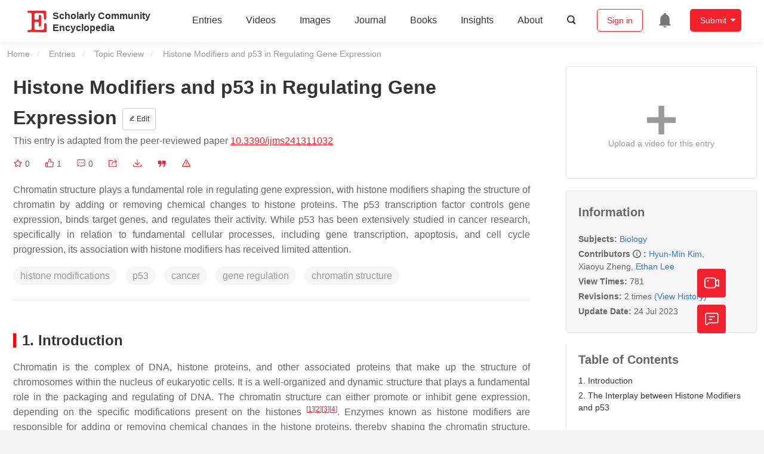

--- FILE ---
content_type: text/html; charset=UTF-8
request_url: https://encyclopedia.pub/entry/47150
body_size: 36747
content:
<!DOCTYPE html>
<html lang="en">
<head>
    <meta charset="UTF-8" />
    <meta name="viewport" content="width=device-width,minimum-scale=1.0,maximum-scale=1.0" />
            <meta name="description" content="Encyclopedia is a user-generated content hub aiming to provide a comprehensive record for scientific developments. All content free to post, read, share and reuse." />
        <meta name="google-site-verification" content="q43W86qViuYDE0imL1OxpOHG5zphSIOB7TVoEwSmBVc" />
    <meta name="msvalidate.01" content="1A6221EAB93F205C3B707CBBFE90D66D" />
        <meta property="og:type" content="website">
<meta property="og:title" content="Histone Modifiers and p53 in Regulating Gene Expression">
<meta property="og:url" content="https://encyclopedia.pub/entry/47150">
<meta property="og:description" content="Chromatin structure plays a fundamental role in regulating gene expression, with histone modifiers shaping the structure of chromatin by adding or removi...">
<meta property="og:image" content="https://encyclopedia.pub/media/item_content/202307/64bde611cef5cijms-24-11032-g001.png">
    <meta name="twitter:title" content="Histone Modifiers and p53 in Regulating Gene Expression">
<meta name="twitter:description" content="Chromatin structure plays a fundamental role in regulating gene expression, with histone modifiers shaping the structure of chromatin by adding or removing chemical changes to histone proteins. The...">
<meta name="twitter:site" content="@EncyclopediaMD1">
<meta name="twitter:card" content="summary_large_image">
<meta name="twitter:image" content="https://encyclopedia.pub/media/item_content/202307/64bde611cef5cijms-24-11032-g001.png">
    <title>
                    Histone Modifiers and p53 in Regulating Gene Expression | Encyclopedia MDPI
            </title>
            <link rel="stylesheet" href="/build/1224.1db66147.css"><link rel="stylesheet" href="/build/app.14848292.css">
                        
    <link rel="stylesheet" href="/build/magnific-popup.c809c0a3.css">
    <link rel="stylesheet" href="/build/tailwind.b97bfd3c.css">
    <link rel="stylesheet" href="/build/motion-ui.1bb256b0.css">
    <script type="application/ld+json">
        {
            "@context": "http://schema.org",
            "@type": "Article",
            "headline": "Histone Modifiers and p53 in Regulating Gene Expression",
            "datePublished": "2023-07-23T22:19:23+01:00",
            "dateModified": "2023-07-24T03:49:29+01:00",
             "author": [{"name":"Hyun-Min Kim"},{"name":"Xiaoyu Zheng"},{"name":"Ethan Lee"}],
             "publisher":
              {
                "name": "Hyun-Min Kim"
              }
        }
    </script>
    <link rel="canonical" href="https://encyclopedia.pub/entry/47150" />
    <script src="/build/runtime.0cde2a47.js"></script><script src="/build/2109.3beea5d7.js"></script><script src="/build/297.c8a54fcc.js"></script><script src="/build/8674.e44908d0.js"></script><script src="/build/checkBrowserSupport.2b001c66.js"></script>
    <script src="/build/9755.4945dce5.js"></script><script src="/build/5932.4d442a22.js"></script><script src="/build/9907.7b47d38d.js"></script><script src="/build/4901.402c8cb8.js"></script><script src="/build/4033.bc931418.js"></script><script src="/build/1224.83033532.js"></script><script src="/build/3503.eb962e70.js"></script><script src="/build/5947.7df79ac1.js"></script><script src="/build/app.10f01373.js"></script>
    <link rel="icon" type="image/x-icon" href="/favicon.ico" />
        <script id="usercentrics-cmp" src="https://web.cmp.usercentrics.eu/ui/loader.js" data-settings-id="6bV7bY64cWyYYZ" async></script>
    <!-- Google Consent script -->
    <script>
        window.dataLayer = window.dataLayer || [];
        function gtag() { dataLayer.push(arguments); }
        gtag('consent', 'default', {
            'ad_user_data': 'denied',
            'ad_personalization': 'denied',
            'ad_storage': 'denied',
            'analytics_storage': 'denied',
            'wait_for_update': 500,
        });
        dataLayer.push({'gtm.start': new Date().getTime(), 'event': 'gtm.js'});
    </script>
    <!-- Google Tag Manager -->
    <script type="text/plain" data-usercentrics="Google Analytics">
        (function(w,d,s,l,i){
            w[l]=w[l]||[];
            w[l].push({
                'gtm.start': new Date().getTime(),
                event:'gtm.js'
            });
            var f=d.getElementsByTagName(s)[0],
                j=d.createElement(s),dl=l!='dataLayer'?'&l='+l:'';
            j.async=true;
            j.src= 'https://www.googletagmanager.com/gtm.js?id='+i+dl;
            f.parentNode.insertBefore(j,f);
        })(window,document,'script','dataLayer','GTM-MZ7CDVT');
            </script>
    <!-- End Google Tag Manager -->
    <!-- Matomo Tag Manager -->
    <!-- End Matomo Tag Manager -->
    
                              <script>!function(e){var n="https://s.go-mpulse.net/boomerang/";if("True"=="True")e.BOOMR_config=e.BOOMR_config||{},e.BOOMR_config.PageParams=e.BOOMR_config.PageParams||{},e.BOOMR_config.PageParams.pci=!0,n="https://s2.go-mpulse.net/boomerang/";if(window.BOOMR_API_key="9DQ7Q-28LSB-E8WKP-NG6Z4-U9TGW",function(){function e(){if(!o){var e=document.createElement("script");e.id="boomr-scr-as",e.src=window.BOOMR.url,e.async=!0,i.parentNode.appendChild(e),o=!0}}function t(e){o=!0;var n,t,a,r,d=document,O=window;if(window.BOOMR.snippetMethod=e?"if":"i",t=function(e,n){var t=d.createElement("script");t.id=n||"boomr-if-as",t.src=window.BOOMR.url,BOOMR_lstart=(new Date).getTime(),e=e||d.body,e.appendChild(t)},!window.addEventListener&&window.attachEvent&&navigator.userAgent.match(/MSIE [67]\./))return window.BOOMR.snippetMethod="s",void t(i.parentNode,"boomr-async");a=document.createElement("IFRAME"),a.src="about:blank",a.title="",a.role="presentation",a.loading="eager",r=(a.frameElement||a).style,r.width=0,r.height=0,r.border=0,r.display="none",i.parentNode.appendChild(a);try{O=a.contentWindow,d=O.document.open()}catch(_){n=document.domain,a.src="javascript:var d=document.open();d.domain='"+n+"';void(0);",O=a.contentWindow,d=O.document.open()}if(n)d._boomrl=function(){this.domain=n,t()},d.write("<bo"+"dy onload='document._boomrl();'>");else if(O._boomrl=function(){t()},O.addEventListener)O.addEventListener("load",O._boomrl,!1);else if(O.attachEvent)O.attachEvent("onload",O._boomrl);d.close()}function a(e){window.BOOMR_onload=e&&e.timeStamp||(new Date).getTime()}if(!window.BOOMR||!window.BOOMR.version&&!window.BOOMR.snippetExecuted){window.BOOMR=window.BOOMR||{},window.BOOMR.snippetStart=(new Date).getTime(),window.BOOMR.snippetExecuted=!0,window.BOOMR.snippetVersion=12,window.BOOMR.url=n+"9DQ7Q-28LSB-E8WKP-NG6Z4-U9TGW";var i=document.currentScript||document.getElementsByTagName("script")[0],o=!1,r=document.createElement("link");if(r.relList&&"function"==typeof r.relList.supports&&r.relList.supports("preload")&&"as"in r)window.BOOMR.snippetMethod="p",r.href=window.BOOMR.url,r.rel="preload",r.as="script",r.addEventListener("load",e),r.addEventListener("error",function(){t(!0)}),setTimeout(function(){if(!o)t(!0)},3e3),BOOMR_lstart=(new Date).getTime(),i.parentNode.appendChild(r);else t(!1);if(window.addEventListener)window.addEventListener("load",a,!1);else if(window.attachEvent)window.attachEvent("onload",a)}}(),"".length>0)if(e&&"performance"in e&&e.performance&&"function"==typeof e.performance.setResourceTimingBufferSize)e.performance.setResourceTimingBufferSize();!function(){if(BOOMR=e.BOOMR||{},BOOMR.plugins=BOOMR.plugins||{},!BOOMR.plugins.AK){var n=""=="true"?1:0,t="",a="clodv7qxibyaw2l3h5uq-f-7c9f5b14e-clientnsv4-s.akamaihd.net",i="false"=="true"?2:1,o={"ak.v":"39","ak.cp":"1694201","ak.ai":parseInt("1108098",10),"ak.ol":"0","ak.cr":9,"ak.ipv":4,"ak.proto":"h2","ak.rid":"731e4dbe","ak.r":42170,"ak.a2":n,"ak.m":"dscb","ak.n":"essl","ak.bpcip":"18.220.58.0","ak.cport":34280,"ak.gh":"23.52.43.11","ak.quicv":"","ak.tlsv":"tls1.3","ak.0rtt":"","ak.0rtt.ed":"","ak.csrc":"-","ak.acc":"","ak.t":"1769684841","ak.ak":"hOBiQwZUYzCg5VSAfCLimQ==6YajoE23f8vxYbzls2p4EU6Ydx/5dZWixCCf+yvOqxLvqLtmHRQfm6Ijk0Kn9azOY+3SMldx+UZDAjP+KI9rLyn5lkx4LXeqfv6XEVjK5/fJM3gNg12uQDY08bUhfu+MnS9v0WD2QfMEMujeVD/HuVVuIlYjduUCZhtOuO0n/u6khg/wO4ZSRpGgJLNWQmsI3FwHDVTsB+pby0VKZTKyxsK+3wPHmubUgaU01vDqi9l4sF66Zi6qL+tYUWT95GyHSJmbeJ+Fw3i3NkBbKwPUSumJCThW7emVTFcBIDFs5lNoT6pto8LCR1/AP9760ASAHziyeiEu09wqUz4zgIDuJgDVoAWo3+WtQAwKwdI64wTxY2rP7nXBf5LCsP9uPn9wY6mEUAkyWpNSx1dmHKrf93R0GQ5QFXS0gkJUkVq8LQc=","ak.pv":"6","ak.dpoabenc":"","ak.tf":i};if(""!==t)o["ak.ruds"]=t;var r={i:!1,av:function(n){var t="http.initiator";if(n&&(!n[t]||"spa_hard"===n[t]))o["ak.feo"]=void 0!==e.aFeoApplied?1:0,BOOMR.addVar(o)},rv:function(){var e=["ak.bpcip","ak.cport","ak.cr","ak.csrc","ak.gh","ak.ipv","ak.m","ak.n","ak.ol","ak.proto","ak.quicv","ak.tlsv","ak.0rtt","ak.0rtt.ed","ak.r","ak.acc","ak.t","ak.tf"];BOOMR.removeVar(e)}};BOOMR.plugins.AK={akVars:o,akDNSPreFetchDomain:a,init:function(){if(!r.i){var e=BOOMR.subscribe;e("before_beacon",r.av,null,null),e("onbeacon",r.rv,null,null),r.i=!0}return this},is_complete:function(){return!0}}}}()}(window);</script></head>

<body>
        <div class="top-container">
        <div class="header other-page ">
    <div class="outdated-browser-warning initHide">
        Your browser does not fully support modern features. Please upgrade for a smoother experience.
        <span class="cursor-point close-browser-warning" aria-hidden="true">&times;</span>
    </div>
        <div class="header-container top-bar">
        <div class="top-bar-left">
                        <ul class="menu">
                <li>
                    <a href="/" title="Encyclopedia" class="header-ogp-logo" aria-label="Homepage">
                        <img class="logo" src="/build/images/header_logo.png" alt="Encyclopedia"/>
                    </a>
                </li>
                <li class="logo-title-box">
                    <a href="/" class="logo-title">
                        <div>Scholarly Community</div>
                        <div>Encyclopedia</div>
                    </a>
                </li>
            </ul>
            
        </div>
        <div class="top-bar-right">
            <ul class="menu">
                                <li class="header-nav show-for-medium" id="header-nav">
                    <ul class="menu">
                        <li>
                            <a href="/entry/list" class="menu-item" data-event-action="entry">Entries</a>
                        </li>
                        <li>
                            <a href="/video" class="menu-item" data-event-action="video_nav">Videos</a>
                        </li>
                        <li>
                            <a href='/image' class="menu-item" data-event-action="image_nav">Images</a>
                        </li>
                        <li>
                            <a href="https://www.mdpi.com/journal/encyclopedia" class="menu-item be-selected-main" data-event-action="journal">Journal</a>
                        </li>
                        <li>
                            <a href="/book/list" class="menu-item" data-event-action="book">Books</a>
                        </li>
                        <li>
                            <a href="/insights" class="menu-item" data-event-action="news">Insights</a>
                        </li>
                        <li>
                            <a href="/about" class="menu-item" data-event-action="about">About</a>
                        </li>
                        <li>
                            <div class="menu-item search-icon cursor-point" id="search-icon">
                                <svg class="icon search gray-color" aria-hidden="true">
                                    <use xlink:href="#icon-search"></use>
                                </svg>
                            </div>
                        </li>
                    </ul>
                </li>
                                                    <li id="search-form" class="search-form overflow common-search-box">
                        <input class="search-input" type="text" placeholder="Search…" name="common_basic_keyword" value="" id="header-search-input">
                        <button class="header-search-button common-search-btn" data-href="/search/index" aria-label="Global search">
                            <svg class="icon" aria-hidden="true">
                                <use xlink:href="#icon-search"></use>
                            </svg>
                        </button>

                        <svg class="icon close-search show-for-medium" aria-hidden="true">
                            <use xlink:href="#icon-close"></use>
                        </svg>
                    </li>
                                <li class="user-box show-for-medium">
                    <ul class="menu dropdown" data-dropdown-menu>
                                                    <li class="login-register">
                                <a href="/login" class="button" data-event-action="login_signin">Sign in</a>
                            </li>
                                                <li class="header-user-notification user-notification" >
                            <a class="notification-icon" href="/user/notifications/list?type=1" aria-label="Jump to the notification list page">
                                <svg class="icon" aria-hidden="true">
                                    <use xlink:href="#icon-remind1"></use>
                                </svg>
                                                            </a>
                        </li>
                                                    <li class="header-create is-dropdown-submenu-parent">
                                <a class="button create-button">Submit</a>
                                <ul class="menu">
                                    <li><a class="create-operation" href="/user/entry/create" data-event-action="entry">Entry</a></li>
                                    <li><a class="create-operation" href="/user/video_add" data-event-action="video_sub">Video</a></li>
                                    <li><a class="create-operation" href="/user/image/upload" data-event-action="image_sub">Image</a></li>
                                </ul>
                            </li>
                                            </ul>
                </li>
                            </ul>
        </div>
    </div>
    </div>

<script>
    $(function () {
        if ($('#user_notification').length) {
            var $notificationDropdownContainer = $('#notification_dropdown_container');
            $('#user_notification').hover(function () {
                $notificationDropdownContainer.toggle();
            })
            $notificationDropdownContainer.hover(function () {
                $notificationDropdownContainer.toggle()
            });

            $notificationDropdownContainer.on('click', '.notification-select', function () {
                $(this).addClass('active').siblings('.active').removeClass('active');
                $('#notification' + $(this).text()).show().siblings().hide();
            })
        }
    })

    if ($(window).width() > 640) {
        $("#search-icon").bind("click", function () {
            $("#search-form").animate({'width': $(window).width() > 1024 ? '404px' : '344px'}, 'normal', "linear").removeClass('overflow');
            $("#header-nav").hide();
        });
        $(".close-search").bind("click", function () {
            $("#search-form").addClass('overflow').animate({'width': '0'}, 'normal', "linear", function () {
                $("#header-nav").fadeIn();
            });
        })
    } else {
        $("#search_icon_for_phone").bind("click", function () {
            $(this).hide();
            $(".logo-title-box").hide();
            $("#search-form").css({'flex-grow': '1'}).removeClass('overflow');
        })
    }
</script>
                        


                    <div id="recommendModal" class="reveal recommend-modal" data-reveal data-show="0">
    <img src="/build/images/logo.png" alt="" class="submit-tips-logo">
    <div class="submit-tips-detail">
        <div class="submit-tips-title">Submitted Successfully!</div>
        <div class="submit-tips-share-box">
            <div>
                <span class="share-title">Share to social media</span>
                <div class="share-point">
                    <img src="/build/images/point-3.png">
                    <span class="point-des">+1 credit</span>
                </div>
                <div class="share-links" data-url="/user/share/entry/47150" data-token="17b58e0d73.CSZeCxlTKDGGPRcYsZ_OnHzHActQ-A7Mlr6wBVvBPCo.OWEPeH4pWkvgBSN3iaut8k7zZZtkzECi4vr5SBCjEWZiUgk5aBEcRNYNYA">
    <a href="https://www.facebook.com/dialog/share?app_id=426727239512261&amp;display=popup&amp;href=https%3A%2F%2Fencyclopedia.pub%2Fentry%2F47150" target="_blank" rel="noopener noreferrer" aria-label="Share on facebook">
        <svg class="icon envelope" aria-hidden="true">
            <use xlink:href="#icon-facebookfacebook52"></use>
        </svg>
    </a>
    <a href="https://twitter.com/intent/tweet?text=Welcome+to+view+Histone+Modifiers+and+p53+in+Regulating+Gene+Expression+by+Hyun-Min+Kim%2C+Xiaoyu+Zheng%2C+Ethan+Lee+%40EncyclopediaMD1%0AAccess+link%3A+https%3A%2F%2Fencyclopedia.pub%2Fentry%2F47150%0A%23Biology" target="_blank" rel="noopener noreferrer" aria-label="Share on twitter">
        <svg class="icon envelope" aria-hidden="true">
            <use xlink:href="#icon-twitter"></use>
        </svg>
    </a>
    <a href="https://www.linkedin.com/shareArticle?summary=Welcome+to+view+Histone+Modifiers+and+p53+in+Regulating+Gene+Expression+by+Hyun-Min+Kim%2C+Xiaoyu+Zheng%2C+Ethan+Lee%0AAccess+link%3A+https%3A%2F%2Fencyclopedia.pub%2Fentry%2F47150%0A%23Biology&amp;mini=1&amp;url=https%3A%2F%2Fencyclopedia.pub%2Fentry%2F47150&amp;title=Share+An+Online+Entry+%22Histone+Modifiers+and+p53+in+Regulating+Gene+Expression%22" target="_blank" rel="noopener noreferrer" aria-label="Share on linkedin">
        <svg class="icon envelope" aria-hidden="true">
            <use xlink:href="#icon-linkedin"></use>
        </svg>
    </a>
    <a href="mailto:?subject=Share%20An%20Online%20Entry%20%22Histone%20Modifiers%20and%20p53%20in%20Regulating%20Gene%20Expression%22&amp;body=Welcome%20to%20view%20Histone%20Modifiers%20and%20p53%20in%20Regulating%20Gene%20Expression%20by%20Hyun-Min%20Kim%2C%20Xiaoyu%20Zheng%2C%20Ethan%20Lee%0AAccess%20link%3A%20https%3A%2F%2Fencyclopedia.pub%2Fentry%2F47150%0A%23Biology" aria-label="Share via email">
        <svg class="icon envelope" aria-hidden="true">
            <use xlink:href="#icon-email"></use>
        </svg>
    </a>
</div>
            </div>

        </div>
        <div class="submit-tips-content">
            Thank you for your contribution! You can also upload <a class="href-red" href="/user/video_add">a video entry</a> or <a class="href-red" href="/user/image/upload">images</a> related to this topic.
            For video creation, please contact our <a class="href-red" href="/video_service">Academic Video Service</a>.
        </div>
    </div>
    <button class="close-button" data-close aria-label="Close modal" type="button">
        <span aria-hidden="true">&times;</span>
    </button>
</div>

<script type="text/javascript">
    $(document).ready(function () {
        let $recommendModal = $('#recommendModal');
        if ($recommendModal.data('show') > 0) {
            $recommendModal.foundation('open').blur();
        }
    })
</script>
<div class="reveal share-box" id="shareToSocialMedia" data-reveal>
    <div class="share-links" data-url="/user/share/entry/47150" data-token="d57c23b0b0ec0f4b72cdfd.1RjiCILB_ZvCjGpLxyM1TwVvLuEPX0_fZko9mBy-gbI.5V-ze-W7j-GktF4k_xdWITdbSrE7awGxEg501VfcrP6-bLU684PJ7pK8HQ">
    <a href="https://www.facebook.com/dialog/share?app_id=426727239512261&amp;display=popup&amp;href=https%3A%2F%2Fencyclopedia.pub%2Fentry%2F47150" target="_blank" rel="noopener noreferrer" aria-label="Share on facebook">
        <svg class="icon envelope" aria-hidden="true">
            <use xlink:href="#icon-facebookfacebook52"></use>
        </svg>
    </a>
    <a href="https://twitter.com/intent/tweet?text=Welcome+to+view+Histone+Modifiers+and+p53+in+Regulating+Gene+Expression+by+Hyun-Min+Kim%2C+Xiaoyu+Zheng%2C+Ethan+Lee+%40EncyclopediaMD1%0AAccess+link%3A+https%3A%2F%2Fencyclopedia.pub%2Fentry%2F47150%0A%23Biology" target="_blank" rel="noopener noreferrer" aria-label="Share on twitter">
        <svg class="icon envelope" aria-hidden="true">
            <use xlink:href="#icon-twitter"></use>
        </svg>
    </a>
    <a href="https://www.linkedin.com/shareArticle?summary=Welcome+to+view+Histone+Modifiers+and+p53+in+Regulating+Gene+Expression+by+Hyun-Min+Kim%2C+Xiaoyu+Zheng%2C+Ethan+Lee%0AAccess+link%3A+https%3A%2F%2Fencyclopedia.pub%2Fentry%2F47150%0A%23Biology&amp;mini=1&amp;url=https%3A%2F%2Fencyclopedia.pub%2Fentry%2F47150&amp;title=Share+An+Online+Entry+%22Histone+Modifiers+and+p53+in+Regulating+Gene+Expression%22" target="_blank" rel="noopener noreferrer" aria-label="Share on linkedin">
        <svg class="icon envelope" aria-hidden="true">
            <use xlink:href="#icon-linkedin"></use>
        </svg>
    </a>
    <a href="mailto:?subject=Share%20An%20Online%20Entry%20%22Histone%20Modifiers%20and%20p53%20in%20Regulating%20Gene%20Expression%22&amp;body=Welcome%20to%20view%20Histone%20Modifiers%20and%20p53%20in%20Regulating%20Gene%20Expression%20by%20Hyun-Min%20Kim%2C%20Xiaoyu%20Zheng%2C%20Ethan%20Lee%0AAccess%20link%3A%20https%3A%2F%2Fencyclopedia.pub%2Fentry%2F47150%0A%23Biology" aria-label="Share via email">
        <svg class="icon envelope" aria-hidden="true">
            <use xlink:href="#icon-email"></use>
        </svg>
    </a>
</div>
    <button class="close-button" data-close aria-label="Close modal" type="button">
        <span aria-hidden="true">&times;</span>
    </button>
</div>
    <div class="reveal large text-center" id="historyMedia" data-reveal>
        <div class="revision-list box-content common-right columns  common-background mt20">
    <div class="row">
                    <table class="responsive">
                <tr>
                    <th>Version</th>
                    <th>Summary</th>
                    <th>Created by</th>
                    <th>Modification</th>
                    <th>Content Size</th>
                    <th>Created at</th>
                    <th>Operation</th>
                </tr>
                                                        <tr>
                        <td>1</td>
                        <td style="max-width: 150px;overflow: hidden;text-overflow: ellipsis;white-space: nowrap;" class="summary" title="">
                            
                        </td>
                        <td>
                            <a class="sp-link" href="https://sciprofiles.com/profile/2184628" target="_blank" rel="noopener noreferrer"><span class="sp-link__name">Hyun-Min Kim</span></a>                        </td>
                        <td>
                                                                                                <span class="ref-diff">--</span>
                                                                                    </td>
                        <td>
                            2761
                        </td>
                        <td>                            2023-07-23 23:19:23
                                </td>
                        <td>
                                                            <a href="/entry/history/compare_revision/106558" title="Compare with the latest">
                                    <svg class="icon" aria-hidden="true">
                                        <use xlink:href="#icon-Comparewiththecurrent"></use>
                                    </svg>
                                </a>
                                |
                                                                                    <a href="/entry/history/show/106558" title="View detail">
                                <svg class="icon" aria-hidden="true">
                                    <use xlink:href="#icon-Viewdetail"></use>
                                </svg>
                            </a>
                        </td>
                    </tr>
                                                        <tr>
                        <td>2</td>
                        <td style="max-width: 150px;overflow: hidden;text-overflow: ellipsis;white-space: nowrap;" class="summary" title="Reference format revised.">
                            Reference format revised.
                        </td>
                        <td>
                            <a class="sp-link" href="https://sciprofiles.com/profile/943315" target="_blank" rel="noopener noreferrer"><span class="sp-link__name">Lindsay Dong</span></a>                        </td>
                        <td>
                                                            <span class="del-diff">-10 word(s)</span>
                                                    </td>
                        <td>
                            2751
                        </td>
                        <td>                            2023-07-24 04:49:29
                                </td>
                        <td>
                                                                                        <a href="/entry/history/compare_revision/106633/-1" title="Compare with the previous">
                                    <svg class="icon" aria-hidden="true">
                                        <use xlink:href="#icon-Comparewiththeprevious"></use>
                                    </svg>
                                </a>
                                |
                                                        <a href="/entry/history/show/106633" title="View detail">
                                <svg class="icon" aria-hidden="true">
                                    <use xlink:href="#icon-Viewdetail"></use>
                                </svg>
                            </a>
                        </td>
                    </tr>
                            </table>
            <div class="paginator">
            </div>
            </div>
</div>
<script>
    $(document).ready(function () {
        var page_url = '/entry/47150';
        $("button[type=reset]").click(function () {
            window.location.href = page_url;
        })
    });
</script>

        <button class="close-button" data-close aria-label="Close modal" type="button">
            <span aria-hidden="true">&times;</span>
        </button>
    </div>

<script>
    $(document).ready(function () {
        $('.show-dropdown-btn').click(function () {
            if ($(this).hasClass('active')) {
                $(this).removeClass('active').next().hide();
            } else {
                $(this).parents('.history-item').siblings().find('.show-dropdown-btn.active').click();
                $(this).parents('.history-list-item').siblings().find('.show-dropdown-btn.active').click();
                $(this).addClass('active').next().show();
            }
        })

        document.addEventListener('click', function (e) {
            e.target.classList.contains('show-dropdown-btn') || $('.show-dropdown-btn.active').click()
        });
    })
</script>
<div class="reveal radius" id="videoUpload" data-reveal>
    <h1 class="confirm-title">Video Upload Options</h1>
    <div class="confirm-content">
        We provide professional Academic Video Service to translate complex research into visually appealing presentations. Would you like to try it?
    </div>
    <div class="ajax-button-group">
        <a class="ajax-cancel" href="/user/video_add/47150">No, upload directly</a>
        <a class="ajax-confirm" href="/video_material">Yes</a>
    </div>
    <button class="close-button" data-close aria-label="Close reveal" type="button">
        <span aria-hidden="true">&times;</span>
    </button>
</div>

<div class="reveal mange-reveal-box small radius" id="citationReveal" data-reveal style="overflow-y: visible">
    <div class="manage-main-box">
        <div class="manage-header">
            <svg class="icon ml5 mr5" aria-hidden="true">
                <use xlink:href="#icon-cite1"></use>
            </svg>
            Cite
        </div>

        <div class="citation-reveal-form">
            <div class="citation-tips">If you have any further questions, please contact <a href="mailto:office@encyclopedia.pub" class="href-red">Encyclopedia Editorial Office.</a></div>

            <label for="">Select a Style</label>
            <div class="dropdown-options citation-dropdown-select" id="citation-select">
                <input type="checkbox" class="dropdown-switch" id="filter-switch" name="dropdown_options" value="" hidden/>
                <label for="filter-switch" class="dropdown-options-filter">
                    <ul class="dropdown-filter no-bullet" tabindex="-1">
                        <li class="dropdown-filter-selected">MDPI and ACS Style</li>
                        <li>
                            <ul class="dropdown-select" role="listbox" aria-label="Select citation type">
                                                                    <li class="dropdown-select-option" role="option">MDPI and ACS Style</li>
                                                                    <li class="dropdown-select-option" role="option">AMA Style</li>
                                                                    <li class="dropdown-select-option" role="option">Chicago Style</li>
                                                                    <li class="dropdown-select-option" role="option">APA Style</li>
                                                                    <li class="dropdown-select-option" role="option">MLA Style</li>
                                                            </ul>
                        </li>
                    </ul>
                </label>
            </div>

            <div class="citation-style-display" id="citation-style-display">
                                                <div class="MDPI-and-ACS-style citation-style-item" data-style="MDPI and ACS Style">
                    Kim, H.;&nbsp;Zheng, X.;&nbsp;Lee, E. Histone Modifiers and p53 in Regulating Gene Expression. Encyclopedia. Available online: https://encyclopedia.pub/entry/47150 (accessed on 29 January 2026).
                </div>
                <div class="AMA-style citation-style-item initHide" data-style="AMA Style">
                    Kim H,&nbsp;Zheng X,&nbsp;Lee E. Histone Modifiers and p53 in Regulating Gene Expression. Encyclopedia. Available at: https://encyclopedia.pub/entry/47150. Accessed January 29, 2026.
                </div>
                <div class="chicago-style citation-style-item initHide" data-style="Chicago Style">
                    Kim, Hyun-Min, Xiaoyu Zheng,&nbsp;Ethan Lee. "Histone Modifiers and p53 in Regulating Gene Expression" <em>Encyclopedia</em>, https://encyclopedia.pub/entry/47150 (accessed January 29, 2026).
                </div>
                <div class="APA-style citation-style-item initHide" data-style="APA Style">
                    Kim, H.,&nbsp;Zheng, X.,&nbsp;& Lee, E. (2023, July 23). Histone Modifiers and p53 in Regulating Gene Expression. In <em>Encyclopedia</em>. https://encyclopedia.pub/entry/47150
                </div>
                <div class="MLA-style citation-style-item initHide" data-style="MLA Style">
                    Kim,&nbsp;Hyun-Min,&nbsp;et al.  "Histone Modifiers and p53 in Regulating Gene Expression." <em>Encyclopedia</em>. Web. 23 July, 2023.
                </div>
            </div>
            <textarea id="for-citation-style-display" class="initHide"></textarea>
            <div class="subscribe-btn" id="copy-citation-btn">
                <svg class="icon" aria-hidden="true">
                    <use xlink:href="#icon-copy-white"></use>
                </svg>
                Copy Citation
            </div>
        </div>

        <button class="close-button" data-close aria-label="Close modal" type="button">
            <span aria-hidden="true">×</span>
        </button>
    </div>
</div>

<script>
    $(function () {
        const label = document.querySelector('.dropdown-filter-selected');
        // const options = Array.from(document.querySelectorAll('.dropdown-select-option'));
        const options = document.querySelectorAll('.dropdown-select-option');
        var options_arr = [];
        for (let i = 0; i < options.length; i++) {
            options_arr.push(options[i])
        }

        options_arr.forEach(function (option) {
            option.addEventListener('click', function () {
                label.textContent = option.textContent;
                var currentStyle = option.textContent;
                $('.citation-style-display .citation-style-item').each(function () {
                    if ($(this).data('style') == currentStyle) {
                        $(this).show().siblings().hide();
                    }
                })
            })
        })
        document.addEventListener('click', function (e) {
            const toggle = document.querySelector('.dropdown-switch');
            const element = e.target
            if (element == toggle) return;
            const isDropdownChild = element.closest('.dropdown-filter')
            if (!isDropdownChild) {
                toggle.checked = false;
            }
        });

        $('#copy-citation-btn').on('click', function () {
            var textDom = $('.citation-style-item').filter(':visible');
            var text = $.trim(textDom.text().replaceAll('$nbsp;',''));
            if (copyTextToClipboard(text)) {
                spop({
                    template: 'Copy Success!',
                    style: 'success',
                    autoclose: 3000
                });
            }
        })
    })
</script>

<div class="entry-detail-box common-background">
    <div class="en-container">
        <nav aria-label="You are here:" role="navigation">
            <div class="breadcrumbs">
                <a href="/">Home</a>
                <a href='/entry/list'>Entries</a>
                <a href='/entry/list?param=%7B"entryType":"Topic Review"%7D'>Topic Review</a>
                <span class="show-for-sr">Current: </span> Histone Modifiers and p53 in Regulating Gene Expression
            </div>
        </nav>
    </div>

    <div class="en-container tw-flex">
        <div class="tw-order-2 md:tw-order-1 tw-w-[calc(100%_-_320px)] tw-flex-initial entry-detail-content">
            <div class="item-title">
                <div class="entry-title entry-op-icon">
                    <div class="label-row">
                                            </div>
                    <span class="entry-title-detail">Histone Modifiers and p53 in Regulating Gene Expression</span>
                                            <div class="entry-icon-item">
                            <a class="op-button" title="Edit" href="/user/entry/revise/47150">
                                <svg class="icon-font" aria-hidden="true">
                                    <use xlink:href="#icon-edit"></use>
                                </svg>
                                Edit
                            </a>
                        </div>
                                        
                                                                <div class="published-link">
                            This entry is adapted from the peer-reviewed paper <a target="_blank" class="href-red" href="https://doi.org/10.3390/ijms241311032">10.3390/ijms241311032</a>
                                                                                                                                                                    </div>
                                    </div>
            </div>
                        <ul class="no-bullet item-statistics">
                <li class="video-info-media-operation" title="Favorite, notify me about any updates.">
                    <a  class="item-collection" href="/login" aria-label="Collection">
                        <svg class="icon" aria-hidden="true" data-url="/user/vote/collection/47150">
                            <use xlink:href="#icon-collection1" class="before-collection initHide"></use>
                            <use xlink:href="#icon-collection_fill" class="after-collection icon-after initHide"></use>
                        </svg>
                    </a>
                    <span id="collection-num">0</span>
                </li>
                <li class="video-info-media-operation" title="Like">
                    <a id="vote-like-box"  href="/login" aria-label="Like">
                        <svg class="icon item-vote-logged" aria-hidden="true" data-url="/user/vote/action/47150">
                            <use xlink:href="#icon-like" class="before-like initHide"></use>
                            <use xlink:href="#icon-like-fill" class="after-like icon-after initHide"></use>
                        </svg>
                    </a>
                    <span class="like-count" id="like-count-num">1</span>
                </li>
                                <li class="video-info-media-operation" title="Comment">
                    <span type="button" data-toggle="commentListCanvas" aria-label="Comment">
                        <svg class="icon" aria-hidden="true">
                            <use xlink:href="#icon-liuyan"></use>
                        </svg>
                    </span>
                    <span class="rate-count" id="comment-count-num">0</span>
                </li>

                <li class="video-info-media-operation" title="Share">
                <span data-open="shareToSocialMedia" role="button" aria-label="Share">
                    <svg class="icon" aria-hidden="true">
                        <use xlink:href="#icon-forward"></use>
                    </svg>
                </span>
                </li>
                                    <li class="video-info-media-operation" title="Download as PDF">
                        <a href="/entry/download_pdf/a3bee401b33842b5d68eded0f85dbe23" rel="nofollow" aria-label="Download">
                            <svg class="icon" aria-hidden="true">
                                <use xlink:href="#icon-download3"></use>
                            </svg>
                        </a>
                    </li>
                                <li class="video-info-media-operation" title="Cite">
                <span data-open="citationReveal" role="button">
                    <svg class="icon" aria-hidden="true">
                        <use xlink:href="#icon-yinyong1"></use>
                    </svg>
                </span>
                </li>
                <li class="video-info-media-operation" title="Report">
                    <a  data-url="/user/report/get_items/1/47150" data-id="reportReveal" href="/login" aria-label="Report">
                        <svg class="icon" aria-hidden="true">
                            <use xlink:href="#icon-error"></use>
                        </svg>
                    </a>
                </li>
            </ul>
                                        <div class="item-description text-justify clearfix">
                    <p>Chromatin structure plays a fundamental role in regulating gene expression, with histone modifiers shaping the structure of chromatin by adding or removing chemical changes to histone proteins. The p53 transcription factor controls gene expression, binds target genes, and regulates their activity. While p53 has been extensively studied in cancer research, specifically in relation to fundamental cellular processes, including gene transcription, apoptosis, and cell cycle progression, its association with histone modifiers has received limited attention.   </p>
                </div>
                                                    <div class="no-bullet item-keyword clearfix">
                                                                <span class="keyword-item" data-type="entry">histone modifications</span>
                                            <span class="keyword-item" data-type="entry"> p53</span>
                                            <span class="keyword-item" data-type="entry"> cancer</span>
                                            <span class="keyword-item" data-type="entry"> gene regulation</span>
                                            <span class="keyword-item" data-type="entry"> chromatin structure</span>
                                    </div>
                        <div class="dividing-line"></div>
            <div class="item-body" id="item-content">
                <h2 data-nested="1">1. Introduction</h2>
<div class="html-p">Chromatin is the complex of DNA, histone proteins, and other associated proteins that make up the structure of chromosomes within the nucleus of eukaryotic cells. It is a well-organized and dynamic structure that plays a fundamental role in the packaging and regulating of DNA. The chromatin structure can either promote or inhibit gene expression, depending on the specific modifications present on the histones <sup class="mceNonEditable">[<a href="#ref_1">1</a>]</sup><sup class="mceNonEditable">[<a href="#ref_2">2</a>]</sup><sup class="mceNonEditable">[<a href="#ref_3">3</a>]</sup><sup class="mceNonEditable">[<a href="#ref_4">4</a>]</sup>. Enzymes known as histone modifiers are responsible for adding or removing chemical changes in the histone proteins, thereby shaping the chromatin structure. These modifications, such as acetylation, methylation, phosphorylation, and ubiquitination, exhibit diverse effects on chromatin structure and gene expression.</div>
<div class="html-p">p53, as a transcription factor, plays a crucial role in controlling the expression of the various genes involved in cell cycle regulation, DNA repair, apoptosis, and other cellular processes <sup class="mceNonEditable">[<a href="#ref_5">5</a>]</sup><sup class="mceNonEditable">[<a href="#ref_6">6</a>]</sup><sup class="mceNonEditable">[<a href="#ref_7">7</a>]</sup>. It acts as a tumor suppressor by promoting cell cycle arrest or inducing apoptosis in response to DNA damage or cellular stress. Thus, p53 is one of the most crucial tumor suppressor genes in tumorigenesis. The activity of p53 is regulated by various mechanisms, including the post-translational modifications of both p53 and the histones surrounding it.</div>
<div class="html-p">The interplay between histone modifiers, such as histone acetyltransferases/deacetylase and histone methyltransferases/demethylase, and p53 is crucial for regulating gene expression, maintaining genomic stability, facilitating chromatin remodeling, and promoting DNA repair. The synergy between the two ensures proper cellular responses to DNA damage, stress signals, and other regulatory cues <sup class="mceNonEditable">[<a href="#ref_8">8</a>]</sup><sup class="mceNonEditable">[<a href="#ref_9">9</a>]</sup><sup class="mceNonEditable">[<a href="#ref_10">10</a>]</sup><sup class="mceNonEditable">[<a href="#ref_11">11</a>]</sup><sup class="mceNonEditable">[<a href="#ref_12">12</a>]</sup><sup class="mceNonEditable">[<a href="#ref_13">13</a>]</sup><sup class="mceNonEditable">[<a href="#ref_14">14</a>]</sup><sup class="mceNonEditable">[<a href="#ref_15">15</a>]</sup><sup class="mceNonEditable">[<a href="#ref_16">16</a>]</sup>. p53 is the guardian of the genome, whose activity is implicated in most types of cancers, so its post-transcriptional modifications have been extensively studied <sup class="mceNonEditable">[<a href="#ref_16">16</a>]</sup><sup class="mceNonEditable">[<a href="#ref_17">17</a>]</sup><sup class="mceNonEditable">[<a href="#ref_18">18</a>]</sup>. However, the connection between histone modifiers and p53 gained less attention despite the growing body of research on the involvement of histone modifiers in cancer.</div>
<div class="html-p">
<h2 data-nested="1">2. The Interplay between Histone Modifiers and p53</h2>
<div class="html-p">Multiple mechanisms contribute to the interplay between histone modifiers and p53. Firstly, histone modifiers indirectly influence p53 function by modifying the structure and accessibility of p53 target genes within the chromatin (<strong>Figure 1</strong>).</div>
<div id="ijms-24-11032-f001" class="html-fig-wrap">
<div class="html-fig_img">
<div class="html-figpopup html-figpopup-link"><img class="shrinkToFit" src="/media/item_content/202307/64bde611cef5cijms-24-11032-g001.png" alt="/media/item_content/202307/64bde611cef5cijms-24-11032-g001.png" width="613" height="803"></div>
</div>
<div class="html-fig_description"><strong>Figure 1.</strong> Histone modifications. (<strong>A</strong>) Methylation and demethylation are catalyzed by histone methyltransferase and histone demethylase, respectively. Euchromatin is characterized by specific molecular marks that indicate active gene expression, including histone acetylation, H3K4 trimethylation (H3K4me3), and H3K36 trimethylation (H3K36me3). In contrast, heterochromatin is marked by different modifications associated with gene repression and chromatin compaction. These marks include H3K9 trimethylation (H3K9me3) and H3K27 trimethylation (H3K27me3). Acetylation occurs in lysine residues catalyzed by histone acetyltransferase, while deacetylation is catalyzed by histone acetyltransferase. Phosphorylation: Kinases and phosphatases are enzymes involved in the addition and removal of phosphate groups, respectively, on proteins <sup class="mceNonEditable">[<a href="#ref_19">19</a>]</sup>. (<strong>B</strong>) Protein methylation occurs on lysine and arginine residues in histone and non-histone proteins through protein methyltransferases. The specific methyltransferases and demethylases reversibly regulated lysine methylation and demethylation from mono to trimethylation. Arginine methylations are induced in three types, including monomethylation, asymmetric dimethylation, and symmetric dimethylation <sup class="mceNonEditable">[<a href="#ref_20">20</a>]</sup>. (<strong>C</strong>) Acetyltransferases (KATs) transfer the acetyl group from acetyl–CoA to specific lysine residues in proteins, while acetylation can be reversed by lysine deacetylases (KDACs). (<strong>D</strong>) Protein phosphorylation occurs in serine, threonine, and tyrosine residues <sup class="mceNonEditable">[<a href="#ref_21">21</a>]</sup>. (<strong>E</strong>) Histone modifiers and p53 interact through mechanisms: Indirect chromatin modifications and direct recruitment target genes, affecting gene expression.
<h3 data-nested="2">2.1. Histone Modifiers on p53</h3>
<div class="html-p">Packaging DNA into chromatin affects gene expression by making specific genes accessible to transcription factors, which are proteins that bind to DNA and control gene expression. Histone modifications affect chromatin structure by altering the interactions between histones and DNA. Each of these modifications can affect chromatin structure and gene expression differently. Modifications that are associated with active transcription, such as the acetylation of histone three and histone four (H3 and H4) or the di- or trimethylation (me) of H3K4, are commonly referred to as euchromatin modifications <sup class="mceNonEditable">[<a href="#ref_22">22</a>]</sup>.</div>
<div class="html-p">The enzymes responsible for regulating post-translational epigenetic modifications on histones have been categorized into four groups based on their roles: writers, erasers, readers, and movers <sup class="mceNonEditable">[<a href="#ref_23">23</a>]</sup>. Writers add changes to histones and include DNA methyltransferases (DNMTs), histone lysine methyltransferases (KMTs), and histone acetyltransferases (HATs). These modifications can affect the chromatin structure and gene expression by either promoting or repressing gene transcription. Therefore, they play a crucial role in establishing and maintaining the epigenetic marks on histones, which modulates gene expression.</div>
<div class="html-p">Furthermore, histone modifications can be classified into major groups based on the type of modification and the amino acid residue being modified, including acetylation, methylation, phosphorylation, ubiquitination, sumoylation, and ADP-ribosylation. Among these modifications, methylation, acetylation, and phosphorylation are the primary ones observed in the interplay between histones and p53 (<strong>Figure 1</strong>).</div>
<div class="html-p">
<h4 class="" data-nested="3">2.1.1. Methylation</h4>
<div class="html-p">The primary amino acids that are susceptible to methylation are arginine and lysine (<strong>Figure 1</strong>B). Arginine methylation involves the monomethylation, asymmetric dimethylation, or symmetric dimethylation of arginine residues, which are mediated by three types of protein arginine methyltransferases (PRMT type I, II, III), and this modification plays a role in modulating protein function and various cellular activities. On the other hand, lysine methylation leads to the formation of mono-, di-, or trimethylated lysine residues.</div>
<div class="html-p">
<h4 class="" data-nested="4">SET7/9</h4>
<div class="html-p">SET7/9, encoded by the SETD7 gene, was independently discovered in 2001 by Reinberg’s lab (named SET9) and Zhang’s lab (named SET7) <sup class="mceNonEditable">[<a href="#ref_24">24</a>]</sup><sup class="mceNonEditable">[<a href="#ref_25">25</a>]</sup><sup class="mceNonEditable">[<a href="#ref_26">26</a>]</sup>. Initially recognized as a methyltransferase involved in the methylation of H3K4, SET7/9 facilitates transcriptional activation by displacing the histone deacetylase NuRD complex (HDAC) <sup class="mceNonEditable">[<a href="#ref_25">25</a>]</sup>. Moreover, the observation that SET7/9-mediated H3K4 methylation enhances histone acetylation, which is associated with gene activation, implies that SET7/9 positively regulates transcription.</div>
<div class="html-p">Ivanov et al. used chromatin immunoprecipitation (ChIP) assays to analyze the levels of p53 binding and histone H4 acetylation at the promoter of the p21 gene <sup class="mceNonEditable">[<a href="#ref_27">27</a>]</sup>. Methylation of p53, by SET7/9, increased the binding of p53 to the promoter region of the p21 gene, resulting in the increased acetylation of histone H4 and the subsequent transcriptional activation and cell cycle arrest (<strong>Figure 2</strong>).</div>
<div class="html-p">
<div class="html-fig_img">
<div class="html-figpopup html-figpopup-link"><img src="/media/item/202307/64adfd0072191ijms-24-11032-g002-550.jpg" alt="Ijms 24 11032 g002 550" data-large="/ijms/ijms-24-11032/article_deploy/html/images/ijms-24-11032-g002.png" data-original="/ijms/ijms-24-11032/article_deploy/html/images/ijms-24-11032-g002.png" data-lsrc="/ijms/ijms-24-11032/article_deploy/html/images/ijms-24-11032-g002-550.jpg"></div>
</div>
<div class="html-fig_description"><strong>Figure 2.</strong> SET7/9 methylation activates p53, which leads to the transcriptional activation of p21 gene expression, as well as p53-mediated apoptosis and cell cycle arrest.</div>
<div class="html-fig_description">
<h4 class="" data-nested="4">G9a</h4>
<div class="html-p">G9a, a Set domain-containing protein, serves as the major histone lysine methyltransferase. It methylates histone H3 at both H3K9me1 and H3K9me2 modifications, earning its name G9a <sup class="mceNonEditable">[<a href="#ref_28">28</a>]</sup>. By adding methyl groups to histones, the G9a protein establishes and maintains epigenetic marks that regulate gene activity.</div>
<div class="html-p">Human G9a (hG9a) can regulate the expression of p21 in a manner that is independent of p53 and its methylation activity <sup class="mceNonEditable">[<a href="#ref_29">29</a>]</sup>. G9a positively regulates p21 expression independently of p53 and its histone methyltransferase activity. Oh et al. demonstrated that hG9a upregulates p21 via interaction with PCAF, and this activating complex is recruited to the p21 promoter upon DNA damage-inducing agent etoposide treatment. Ultimately, p21 induction by G9a inhibits cellular proliferation and leads to apoptosis in p53-null cells. This regulatory mechanism does not rely on the histone–lysine methyltransferase activity of G9a and functions through a pathway separate from p53 (<strong>Figure 3</strong>).</div>
<div id="ijms-24-11032-f003" class="html-fig-wrap">
<div class="html-fig_img">
<div class="html-figpopup html-figpopup-link"><img src="/media/item/202307/64adfd0902753ijms-24-11032-g003-550.jpg" alt="Ijms 24 11032 g003 550" data-large="/ijms/ijms-24-11032/article_deploy/html/images/ijms-24-11032-g003.png" data-original="/ijms/ijms-24-11032/article_deploy/html/images/ijms-24-11032-g003.png" data-lsrc="/ijms/ijms-24-11032/article_deploy/html/images/ijms-24-11032-g003-550.jpg"></div>
</div>
<div class="html-fig_description"><strong>Figure 3.</strong> G9a has the potential to modulate p53 transcriptional activity in a differential manner. (<strong>A</strong>) In humans, G9a functions as a coactivator for p53 by recruiting histone acetyltransferases (HATs) such as CBP and PCAF. (<strong>B</strong>) However, mouse G9a exerts a repressive effect on p53 transcriptional activity.</div>
<div class="html-fig_description">
<h4 class="" data-nested="4">PRMTs (Protein Arginine Methyltransferases)</h4>
<div class="html-p">PRMTs have crucial roles in various cellular processes, including transcriptional regulation, chromatin regulation, signal transduction, and DNA damage repair. They catalyze the transfer of a methyl group from S-adenosylmethionine to the guanidine nitrogen of arginine residues in proteins <sup class="mceNonEditable">[<a href="#ref_30">30</a>]</sup><sup class="mceNonEditable">[<a href="#ref_31">31</a>]</sup>. PRMT5 specifically methylates histone H4 at arginine 3 (H4R3), indirectly influencing p53 activity by affecting the transcriptional regulation of p53 target genes. Following DNA damage, PRMT5 methylates p53 at arginine residues R333, R335, and R337 <sup class="mceNonEditable">[<a href="#ref_32">32</a>]</sup>. Bypassing p53 through arginine methylation leads to apoptosis evasion and facilitates tumor growth <sup class="mceNonEditable">[<a href="#ref_15">15</a>]</sup> (<strong>Figure 4</strong>).</div>
<div class="html-p">
<div class="html-fig_img">
<div class="html-figpopup html-figpopup-link"><img src="/media/item/202307/64adfd1d1f1b2ijms-24-11032-g004-550.jpg" alt="Ijms 24 11032 g004 550" data-large="/ijms/ijms-24-11032/article_deploy/html/images/ijms-24-11032-g004.png" data-original="/ijms/ijms-24-11032/article_deploy/html/images/ijms-24-11032-g004.png" data-lsrc="/ijms/ijms-24-11032/article_deploy/html/images/ijms-24-11032-g004-550.jpg"></div>
</div>
<div class="html-fig_description"><strong>Figure 4.</strong> PRMT5 methylates H4R3, indirectly influencing p53 activity by affecting the transcriptional regulation of p53 target genes. (<strong>A</strong>) Arginine methylation-induced bypassing of p53 leads to the evasion of apoptosis and facilitates tumor growth, whereas the depletion of PRMT5 induces p53-mediated apoptosis. (<strong>B</strong>) PRMT5 controls the alternative splicing of key histone-modifying enzymes such as TIP60 and KMT5C, thereby influencing chromatin structure and influencing DNA repair pathway.</div>
<div class="html-fig_description">
<h4 class="" data-nested="4">JMJD2</h4>
<div class="html-p">While p53 is a target for epigenetic modulators, it can also target histone modifiers. The Jumonji C domain, containing the histone demethylase 2 (JMJD2) family of proteins, selectively demethylates H3K9me3 and H3K36me3. JMJD2B/KDM4B is a p53-inducible gene in response to DNA damage (<strong>Figure 5</strong>). p53 regulates JMJD2B gene expression by binding to a p53-consensus motif in the JMJD2B promoter. JMJD2B induction attenuates the transcription of key p53 transcriptional targets, including p21, PIG3, and PUMA, while silencing enhances the induction of the two <sup class="mceNonEditable">[<a href="#ref_33">33</a>]</sup>. JMJD2B-mediated histone demethylation is also critical for p53-mediated autophagy and survival in Nutlin-treated cancer cells <sup class="mceNonEditable">[<a href="#ref_14">14</a>]</sup>.</div>
<div id="ijms-24-11032-f005" class="html-fig-wrap">
<div class="html-fig_img">
<div class="html-figpopup html-figpopup-link"><img src="/media/item/202307/64adfd2a47b78ijms-24-11032-g005-550.jpg" alt="Ijms 24 11032 g005 550" data-large="/ijms/ijms-24-11032/article_deploy/html/images/ijms-24-11032-g005.png" data-original="/ijms/ijms-24-11032/article_deploy/html/images/ijms-24-11032-g005.png" data-lsrc="/ijms/ijms-24-11032/article_deploy/html/images/ijms-24-11032-g005-550.jpg"></div>
</div>
<div class="html-fig_description"><strong>Figure 5.</strong> In response to DNA damage, p53 binds to a p53-consensus motif in the JMJD2B promoter; hence, p53 controls the expression of the JMJD2B gene. The induction of JMJD2B, in turn, suppresses the transcription of important p53 targets, such as p21, PIG3, and PUMA.</div>
</div>
<h4 class="" data-nested="4">EZH2</h4>
<div class="html-p">EZH2, also known as Enhancer of Zeste Homolog 2, is a vital protein involved in epigenetic regulation. It belongs to the Polycomb group protein family and serves as the catalytic subunit of the Polycomb Repressive Complex 2 (PRC2) <sup class="mceNonEditable">[<a href="#ref_34">34</a>]</sup>. Functioning as a methyltransferase, EZH2 adds methyl groups, specifically, to lysine 27 of histone H3 (H3K27) through its histone methyltransferase activity. This enzymatic function enables EZH2 to modify chromatin structure by depositing the repressive histone mark H3K27me3.</div>
<div class="html-p">
<div class="html-fig_img">
<div class="html-figpopup html-figpopup-link"><img src="/media/item/202307/64adfd2f67c33ijms-24-11032-g006-550.jpg" alt="Ijms 24 11032 g006 550" data-large="/ijms/ijms-24-11032/article_deploy/html/images/ijms-24-11032-g006.png" data-original="/ijms/ijms-24-11032/article_deploy/html/images/ijms-24-11032-g006.png" data-lsrc="/ijms/ijms-24-11032/article_deploy/html/images/ijms-24-11032-g006-550.jpg"></div>
</div>
<div class="html-fig_description"><strong>Figure 6.</strong> The competition between Ezh2 and p53 regulates inflammasome activation in mice. Upon exposure to inflammasome inducers, Ezh2 inhibits the binding of p53 to the promoter region of the lncRNA Neat1 gene. As a result, the recruitment of SIRT1 by p53 is also disrupted, preventing its binding to the DNA. This process leads to the enrichment of H3K27ac. Subsequently, the facilitated transcription of Neat1 by p65 promotes the activation of the inflammasome.</div>
<div class="html-fig_description">
<h4 class="" data-nested="3">2.1.2. Phosphorylation</h4>
<div class="html-p">Phosphorylation is a common post-translational modification that involves adding a phosphate group (PO<sub>4</sub><sup>3−</sup>) to specific amino acid residues in proteins—typically serine, threonine, or tyrosine (<strong>Figure 1</strong>). This modification is catalyzed by protein kinases, which transfer the phosphate group from ATP to the target residue. Phosphorylation of p53 can occur at multiple sites in response to various stress signals. Phosphorylation of p53 at Ser15, in response to ionizing radiation, enhances the transcriptional activity of p53 by increasing its affinity for DNA to recruit coactivators such as CBP/p300 (<strong>Figure 7</strong>) <sup class="mceNonEditable">[<a href="#ref_35">35</a>]</sup><sup class="mceNonEditable">[<a href="#ref_36">36</a>]</sup>.</div>
<div id="ijms-24-11032-f007" class="html-fig-wrap">
<div class="html-fig_img">
<div class="html-figpopup html-figpopup-link"><img src="/media/item/202307/64adfd4819210ijms-24-11032-g007-550.jpg" alt="Ijms 24 11032 g007 550" data-large="/ijms/ijms-24-11032/article_deploy/html/images/ijms-24-11032-g007.png" data-original="/ijms/ijms-24-11032/article_deploy/html/images/ijms-24-11032-g007.png" data-lsrc="/ijms/ijms-24-11032/article_deploy/html/images/ijms-24-11032-g007-550.jpg"></div>
</div>
<div class="html-fig_description"><strong>Figure 7.</strong> Phosphorylation of p53 at multiple sites in response to DNA damage regulates its transcriptional activity, DNA binding affinity, and protection against degradation. Phosphorylation at Ser15 and Ser20 enhances transcriptional activity and prevents ubiquitin-mediated degradation, respectively. Phosphorylation at Ser-392 enhances sequence-specific DNA binding and stabilizes tetramer formation following UV irradiation.</div>
<div class="html-fig_description">
<h4 class="" data-nested="4">MAP Kinase Cascade</h4>
<div class="html-p">MAP kinase cascade is one of the major UV response pathways <sup class="mceNonEditable">[<a href="#ref_37">37</a>]</sup>. This pathway has three distinct components in mammalian cells: extracellular signal-regulated protein kinases (ERKs), p38 kinases, and stress-activated c-Jun N-terminal kinases (JNKs). These kinases participate in the regulation of cell proliferation, differentiation, stress responses, and apoptosis.</div>
<h4 class="" data-nested="4">p38 MAP Kinase</h4>
<div class="html-p">p38 can directly phosphorylate and activate p53. Upon activation, p38 phosphorylates specific serine residues on p53, such as Ser15 and Ser392 <sup class="mceNonEditable">[<a href="#ref_37">37</a>]</sup><sup class="mceNonEditable">[<a href="#ref_38">38</a>]</sup><sup class="mceNonEditable">[<a href="#ref_39">39</a>]</sup>, leading to increased p53 stability, transcriptional activity, and the subsequent induction of downstream target genes involved in cell cycle arrest, DNA repair, and apoptosis (<strong>Figure 8</strong>). Ser15 phosphorylation also stabilizes p53 by reducing its interaction with MDM2, a negative regulatory partner <sup class="mceNonEditable">[<a href="#ref_40">40</a>]</sup>. Hence, phosphorylation of p53 is likely to play an essential role in regulating its activity.</div>
<div id="ijms-24-11032-f008" class="html-fig-wrap">
<div class="html-fig_img">
<div class="html-figpopup html-figpopup-link"><img src="/media/item/202307/64adfd4f9ad34ijms-24-11032-g008-550.jpg" alt="Ijms 24 11032 g008 550" data-large="/ijms/ijms-24-11032/article_deploy/html/images/ijms-24-11032-g008.png" data-original="/ijms/ijms-24-11032/article_deploy/html/images/ijms-24-11032-g008.png" data-lsrc="/ijms/ijms-24-11032/article_deploy/html/images/ijms-24-11032-g008-550.jpg"></div>
</div>
<div class="html-fig_description"><strong>Figure 8.</strong> (<strong>A</strong>) p38 phosphorylates p53, at Ser15 and Ser392, activating p53 and increasing its stability, transcriptional activity, and induction of target genes involved in cell cycle arrest, DNA repair, and apoptosis. Ser15 phosphorylation also stabilizes p53 by reducing its interaction with MDM2. (<strong>B</strong>) Upon activation by p38, 1/2 phosphorylates histone H3 at Ser10 and Ser28, modulating chromatin structure and gene expression. (<strong>C</strong>) When activated by the p38 MAPK pathway, MSK1 interacts with p53 and is recruited to the p21 promoter, where it phosphorylates histone H3 in a p53-dependent manner.</div>
<div class="html-fig_description">
<h4 class="" data-nested="4">RSK2</h4>
<div class="html-p">RSK2 is a p90 ribosomal S6 kinase family member that is activated by growth factors, peptide hormones, and neurotransmitters via MAPK/ERK signaling (ERK1 and ERK2). It is critical in regulating gene transcription by phosphorylating CBP at Ser133 <sup class="mceNonEditable">[<a href="#ref_41">41</a>]</sup>. Additionally, RSK2 has been reported to phosphorylate both histone H3 and p53 <sup class="mceNonEditable">[<a href="#ref_42">42</a>]</sup>. When cells are stimulated with UV or EGF, RSK2 is activated through the MAPK cascade, and it phosphorylates p53 protein at Ser15 (<strong>Figure 9</strong>) <sup class="mceNonEditable">[<a href="#ref_42">42</a>]</sup>.</div>
<div class="html-p">
<div class="html-fig_img">
<div class="html-figpopup html-figpopup-link"><img src="/media/item/202307/64adfd5d6fa8aijms-24-11032-g009-550.jpg" alt="Ijms 24 11032 g009 550" data-large="/ijms/ijms-24-11032/article_deploy/html/images/ijms-24-11032-g009.png" data-original="/ijms/ijms-24-11032/article_deploy/html/images/ijms-24-11032-g009.png" data-lsrc="/ijms/ijms-24-11032/article_deploy/html/images/ijms-24-11032-g009-550.jpg"></div>
</div>
<div class="html-fig_description"><strong>Figure 9.</strong> Upon stimulation with UV or EGF, activated RSK2 phosphorylates p53 at Ser15, and the RSK2/p53 complex translocates to the nucleus, where RSK2 phosphorylates histone H3 at Ser10, contributing to transcriptional regulation, chromatin remodeling, and cell cycle control.
<h4 class="" data-nested="3">2.1.3. Acetylation</h4>
<div class="html-p">Acetylation plays a significant role in modulating the transcriptional activity of p53, serving as a substantial modification (<strong>Figure 1</strong>) <sup class="mceNonEditable">[<a href="#ref_43">43</a>]</sup><sup class="mceNonEditable">[<a href="#ref_44">44</a>]</sup><sup class="mceNonEditable">[<a href="#ref_45">45</a>]</sup>. It is a post-translational modification that adds an acetyl group (-COCH3) to specific amino acid residues in proteins, predominantly lysine. This modification is catalyzed by enzymes known as histone acetyltransferases (HATs) or lysine acetyltransferases (KATs) <sup class="mceNonEditable">[<a href="#ref_46">46</a>]</sup>.</div>
<div class="html-p">
<h4 class="" data-nested="4">CBP/p300</h4>
<div class="html-p">CREB-binding protein (CBP/p300), in mediating p53 acetylation and its consequential effect on p53 activity, has been illuminated in previous studies <sup class="mceNonEditable">[<a href="#ref_47">47</a>]</sup><sup class="mceNonEditable">[<a href="#ref_48">48</a>]</sup><sup class="mceNonEditable">[<a href="#ref_49">49</a>]</sup><sup class="mceNonEditable">[<a href="#ref_50">50</a>]</sup>. Extensive research has delved into unraveling the impact of acetylation on the regulation of p53’s functionality. The interaction between CBP/p300 and p53 leads to the acetylation of specific lysine residues within the regulatory part of p53, resulting in a conformational change that enhances its DNA binding activity <sup class="mceNonEditable">[<a href="#ref_51">51</a>]</sup>.</div>
<div class="html-p">The ability of p53 to be acetylated was subsequently confirmed using acetylation-specific antibodies <sup class="mceNonEditable">[<a href="#ref_52">52</a>]</sup>. Sakaguchi et al. show that CBP/p300 acetylates K382 of p53 using a polyclonal antiserum, specific for p53, that is phosphorylated or acetylated at specific residues, while ATM phosphorylates S33 and S37 in response to UV irradiation. The acetylated p53 leads to increased binding to DNA. After DNA damage from irradiation, acetylation occurs at specific lysine residues, K382 and K320 of the p53, resulting in the recruitment of coactivators, such as CBP/p300 and TRRAP, to the p21 promoter and increasing histone acetylation. This suggests that a cascade of acetylation, in which p53-dependent recruitment of coactivators/HATs occurs, is essential for p53 to function correctly (<strong>Figure 10</strong>) <sup class="mceNonEditable">[<a href="#ref_53">53</a>]</sup>.</div>
<div id="ijms-24-11032-f010" class="html-fig-wrap">
<div class="html-fig_img">
<div class="html-figpopup html-figpopup-link"><img src="/media/item/202307/64adfd7160e3eijms-24-11032-g010-550.jpg" alt="Ijms 24 11032 g010 550" data-large="/ijms/ijms-24-11032/article_deploy/html/images/ijms-24-11032-g010.png" data-original="/ijms/ijms-24-11032/article_deploy/html/images/ijms-24-11032-g010.png" data-lsrc="/ijms/ijms-24-11032/article_deploy/html/images/ijms-24-11032-g010-550.jpg"></div>
</div>
<div class="html-fig_description"><strong>Figure 10.</strong> Following DNA damage caused by irradiation, lysine residues of p53 undergo acetylation. This acetylation leads to the recruitment of coactivators such as CBP/p300 and TRRAP to the p21 promoter, thereby increasing histone acetylation. Meanwhile, SIRT1-mediated K382 deacetylation inhibits p53’s transcriptional activation, promoting its degradation.</div>
</div>
<h4 class="" data-nested="4">SIRT1</h4>
<div class="html-p">SIRT1 was the first enzyme identified to target p53, which is not a histone, for deacetylation <sup class="mceNonEditable">[<a href="#ref_54">54</a>]</sup>. SIRT1 plays a role in regulating the cellular response to DNA damage by modifying the activity of p53 through the removal of acetyl groups from lysine residues <sup class="mceNonEditable">[<a href="#ref_55">55</a>]</sup><sup class="mceNonEditable">[<a href="#ref_56">56</a>]</sup><sup class="mceNonEditable">[<a href="#ref_57">57</a>]</sup><sup class="mceNonEditable">[<a href="#ref_58">58</a>]</sup><sup class="mceNonEditable">[<a href="#ref_59">59</a>]</sup>. Specifically, the deacetylation of K382 by SIRT1 inhibits the ability of p53 to activate transcription. This process leads to the degradation of p53, resulting in reduced apoptosis and increased cell survival when faced with DNA damage (<strong>Figure 10</strong>) <sup class="mceNonEditable">[<a href="#ref_8">8</a>]</sup><sup class="mceNonEditable">[<a href="#ref_56">56</a>]</sup>.</div>
<div class="html-p">
<h4 class="" data-nested="4">TIP60</h4>
<div class="html-p">Tip60 is another histone acetylase linked to DNA damage repair and apoptosis <sup class="mceNonEditable">[<a href="#ref_60">60</a>]</sup><sup class="mceNonEditable">[<a href="#ref_61">61</a>]</sup><sup class="mceNonEditable">[<a href="#ref_62">62</a>]</sup><sup class="mceNonEditable">[<a href="#ref_63">63</a>]</sup><sup class="mceNonEditable">[<a href="#ref_64">64</a>]</sup><sup class="mceNonEditable">[<a href="#ref_65">65</a>]</sup><sup class="mceNonEditable">[<a href="#ref_66">66</a>]</sup>. There were two research groups who found that Tip60 induces K120 acetylation in the DNA binding domain upon DNA damage <sup class="mceNonEditable">[<a href="#ref_61">61</a>]</sup><sup class="mceNonEditable">[<a href="#ref_67">67</a>]</sup>. Lysine 120 (K120) acetylation occurs rapidly after DNA damage, and it is catalyzed by the MYST histone acetyltransferases hMOF and TIP60 (<strong>Figure 11</strong>) <sup class="mceNonEditable">[<a href="#ref_67">67</a>]</sup>. The mutation of K120 to arginine (K120R) debilitates K120 acetylation and blocks the transcription of pro-apoptotic target genes, such as BAX and PUMA, which, in turn, diminishes p53-mediated apoptosis without affecting cell cycle arrest. Additionally, the acetyl-K120 of p53 specifically accumulates at pro-apoptotic target genes. Additionally, studies indicate that Tip60–TRRAP complexes relocated to gamma-H2AX foci in response to DNA damage <sup class="mceNonEditable">[<a href="#ref_63">63</a>]</sup><sup class="mceNonEditable">[<a href="#ref_68">68</a>]</sup> and are crucial for the apoptotic response <sup class="mceNonEditable">[<a href="#ref_64">64</a>]</sup>.</div>
<div id="ijms-24-11032-f011" class="html-fig-wrap">
<div class="html-fig_img">
<div class="html-figpopup html-figpopup-link"><img src="/media/item/202307/64adfd7885262ijms-24-11032-g011-550.jpg" alt="Ijms 24 11032 g011 550" data-large="/ijms/ijms-24-11032/article_deploy/html/images/ijms-24-11032-g011.png" data-original="/ijms/ijms-24-11032/article_deploy/html/images/ijms-24-11032-g011.png" data-lsrc="/ijms/ijms-24-11032/article_deploy/html/images/ijms-24-11032-g011-550.jpg"></div>
</div>
<div class="html-fig_description"><strong>Figure 11.</strong> Upon DNA damage, Tip60 interacts with p53 and binds to its target gene promoters, leading to p21 activation and growth arrest. Additionally, Tip60 induces K120 acetylation, resulting in the activation of PUMA expression.</div>
</div>
</div>
</div>
</div>
</div>
</div>
</div>
</div>
</div>
</div>
</div>
</div>
</div>
</div>
</div>
</div>
</div>
</div>
</div>
</div>
</div>
</div>
            </div>
            <div class="dividing-line"></div>
                                        <div class="item-reference">
                    <h3 class="item-row-title">References</h3>
                    <ol class="reference-lists">
                                                    <li><span style="z-index:67" data-reference_type="Others" data-prototype="others:::Berger, S.L. Histone modifications in transcriptional regulation. Curr. Opin. Genet. Dev. 2002, 12, 142–148.   " id="ref_1">Berger, S.L. Histone modifications in transcriptional regulation. Curr. Opin. Genet. Dev. 2002, 12, 142–148.   </span></li>
                                                    <li><span style="z-index:66" data-reference_type="Others" data-prototype="others:::Klemm, S.L.; Shipony, Z.; Greenleaf, W.J. Chromatin accessibility and the regulatory epigenome. Nat. Reviews. Genet. 2019, 20, 207–220.   " id="ref_2">Klemm, S.L.; Shipony, Z.; Greenleaf, W.J. Chromatin accessibility and the regulatory epigenome. Nat. Reviews. Genet. 2019, 20, 207–220.   </span></li>
                                                    <li><span style="z-index:65" data-reference_type="Others" data-prototype="others:::Sokolova, V.; Sarkar, S.; Tan, D. Histone variants and chromatin structure, update of advances. Comput. Struct. Biotechnol. J. 2023, 21, 299–311.  " id="ref_3">Sokolova, V.; Sarkar, S.; Tan, D. Histone variants and chromatin structure, update of advances. Comput. Struct. Biotechnol. J. 2023, 21, 299–311.  </span></li>
                                                    <li><span style="z-index:64" data-reference_type="Others" data-prototype="others:::Zaib, S.; Rana, N.; Khan, I. Histone Modifications and their Role in Epigenetics of Cancer. Curr. Med. Chem. 2022, 29, 2399–2411.   " id="ref_4">Zaib, S.; Rana, N.; Khan, I. Histone Modifications and their Role in Epigenetics of Cancer. Curr. Med. Chem. 2022, 29, 2399–2411.   </span></li>
                                                    <li><span style="z-index:63" data-reference_type="Others" data-prototype="others:::Hafner, A.; Bulyk, M.L.; Jambhekar, A.; Lahav, G. The multiple mechanisms that regulate p53 activity and cell fate. Nat. Rev. Mol. Cell Biol. 2019, 20, 199–210.   " id="ref_5">Hafner, A.; Bulyk, M.L.; Jambhekar, A.; Lahav, G. The multiple mechanisms that regulate p53 activity and cell fate. Nat. Rev. Mol. Cell Biol. 2019, 20, 199–210.   </span></li>
                                                    <li><span style="z-index:62" data-reference_type="Others" data-prototype="others:::Hernandez Borrero, L.J.; El-Deiry, W.S. Tumor suppressor p53: Biology, signaling pathways, and therapeutic targeting. Biochim. Biophys. Acta Rev. Cancer 2021, 1876, 188556.  " id="ref_6">Hernandez Borrero, L.J.; El-Deiry, W.S. Tumor suppressor p53: Biology, signaling pathways, and therapeutic targeting. Biochim. Biophys. Acta Rev. Cancer 2021, 1876, 188556.  </span></li>
                                                    <li><span style="z-index:61" data-reference_type="Others" data-prototype="others:::Lane, D.P. Cancer. p53, guardian of the genome. Nature 1992, 358, 15–16.  " id="ref_7">Lane, D.P. Cancer. p53, guardian of the genome. Nature 1992, 358, 15–16.  </span></li>
                                                    <li><span style="z-index:60" data-reference_type="Others" data-prototype="others:::Yi, J.; Luo, J. SIRT1 and p53, effect on cancer, senescence and beyond. Biochim. Et Biophys. Acta 2010, 1804, 1684–1689.  " id="ref_8">Yi, J.; Luo, J. SIRT1 and p53, effect on cancer, senescence and beyond. Biochim. Et Biophys. Acta 2010, 1804, 1684–1689.  </span></li>
                                                    <li><span style="z-index:59" data-reference_type="Others" data-prototype="others:::Huang, J.; Sengupta, R.; Espejo, A.B.; Lee, M.G.; Dorsey, J.A.; Richter, M.; Opravil, S.; Shiekhattar, R.; Bedford, M.T.; Jenuwein, T.; et al. p53 is regulated by the lysine demethylase LSD1. Nature 2007, 449, 105–108.  " id="ref_9">Huang, J.; Sengupta, R.; Espejo, A.B.; Lee, M.G.; Dorsey, J.A.; Richter, M.; Opravil, S.; Shiekhattar, R.; Bedford, M.T.; Jenuwein, T.; et al. p53 is regulated by the lysine demethylase LSD1. Nature 2007, 449, 105–108.  </span></li>
                                                    <li><span style="z-index:58" data-reference_type="Others" data-prototype="others:::Huang, J.; Perez-Burgos, L.; Placek, B.J.; Sengupta, R.; Richter, M.; Dorsey, J.A.; Kubicek, S.; Opravil, S.; Jenuwein, T.; Berger, S.L. Repression of p53 activity by Smyd2-mediated methylation. Nature 2006, 444, 629–632.  " id="ref_10">Huang, J.; Perez-Burgos, L.; Placek, B.J.; Sengupta, R.; Richter, M.; Dorsey, J.A.; Kubicek, S.; Opravil, S.; Jenuwein, T.; Berger, S.L. Repression of p53 activity by Smyd2-mediated methylation. Nature 2006, 444, 629–632.  </span></li>
                                                    <li><span style="z-index:57" data-reference_type="Others" data-prototype="others:::Ren, X.; Tian, S.; Meng, Q.; Kim, H.M. Histone Demethylase AMX-1 Regulates Fertility in a p53/CEP-1 Dependent Manner. Front. Genet. 2022, 13, 929716.   " id="ref_11">Ren, X.; Tian, S.; Meng, Q.; Kim, H.M. Histone Demethylase AMX-1 Regulates Fertility in a p53/CEP-1 Dependent Manner. Front. Genet. 2022, 13, 929716.   </span></li>
                                                    <li><span style="z-index:56" data-reference_type="Others" data-prototype="others:::Kukita, A.; Sone, K.; Kaneko, S.; Kawakami, E.; Oki, S.; Kojima, M.; Wada, M.; Toyohara, Y.; Takahashi, Y.; Inoue, F.; et al. The Histone Methyltransferase SETD8 Regulates the Expression of Tumor Suppressor Genes via H4K20 Methylation and the p53 Signaling Pathway in Endometrial Cancer Cells. Cancers 2022, 14, 5367.   " id="ref_12">Kukita, A.; Sone, K.; Kaneko, S.; Kawakami, E.; Oki, S.; Kojima, M.; Wada, M.; Toyohara, Y.; Takahashi, Y.; Inoue, F.; et al. The Histone Methyltransferase SETD8 Regulates the Expression of Tumor Suppressor Genes via H4K20 Methylation and the p53 Signaling Pathway in Endometrial Cancer Cells. Cancers 2022, 14, 5367.   </span></li>
                                                    <li><span style="z-index:55" data-reference_type="Others" data-prototype="others:::Engeland, K. Cell cycle regulation: p53-p21-RB signaling. Cell Death Differ. 2022, 29, 946–960.   " id="ref_13">Engeland, K. Cell cycle regulation: p53-p21-RB signaling. Cell Death Differ. 2022, 29, 946–960.   </span></li>
                                                    <li><span style="z-index:54" data-reference_type="Others" data-prototype="others:::Duan, L.; Perez, R.E.; Lai, X.; Chen, L.; Maki, C.G. The histone demethylase JMJD2B is critical for p53-mediated autophagy and survival in Nutlin-treated cancer cells. J. Biol. Chem. 2019, 294, 9186–9197.   " id="ref_14">Duan, L.; Perez, R.E.; Lai, X.; Chen, L.; Maki, C.G. The histone demethylase JMJD2B is critical for p53-mediated autophagy and survival in Nutlin-treated cancer cells. J. Biol. Chem. 2019, 294, 9186–9197.   </span></li>
                                                    <li><span style="z-index:53" data-reference_type="Others" data-prototype="others:::Li, Y.; Diehl, J.A. PRMT5-dependent p53 escape in tumorigenesis. Oncoscience 2015, 2, 700–702.  " id="ref_15">Li, Y.; Diehl, J.A. PRMT5-dependent p53 escape in tumorigenesis. Oncoscience 2015, 2, 700–702.  </span></li>
                                                    <li><span style="z-index:52" data-reference_type="Others" data-prototype="others:::DeHart, C.J.; Chahal, J.S.; Flint, S.J.; Perlman, D.H. Extensive post-translational modification of active and inactivated forms of endogenous p53. Mol. Cell Proteom. 2014, 13, 1–17.  " id="ref_16">DeHart, C.J.; Chahal, J.S.; Flint, S.J.; Perlman, D.H. Extensive post-translational modification of active and inactivated forms of endogenous p53. Mol. Cell Proteom. 2014, 13, 1–17.  </span></li>
                                                    <li><span style="z-index:51" data-reference_type="Others" data-prototype="others:::Dai, C.; Gu, W. p53 post-translational modification: Deregulated in tumorigenesis. Trends Mol. Med. 2010, 16, 528–536.  " id="ref_17">Dai, C.; Gu, W. p53 post-translational modification: Deregulated in tumorigenesis. Trends Mol. Med. 2010, 16, 528–536.  </span></li>
                                                    <li><span style="z-index:50" data-reference_type="Others" data-prototype="others:::Bode, A.M.; Dong, Z. Post-translational modification of p53 in tumorigenesis. Nat. Rev. Cancer 2004, 4, 793–805.  " id="ref_18">Bode, A.M.; Dong, Z. Post-translational modification of p53 in tumorigenesis. Nat. Rev. Cancer 2004, 4, 793–805.  </span></li>
                                                    <li><span style="z-index:49" data-reference_type="Others" data-prototype="others:::Lee, H.T.; Oh, S.; Ro, D.H.; Yoo, H.; Kwon, Y.W. The Key Role of DNA Methylation and Histone Acetylation in Epigenetics of Atherosclerosis. J. Lipid Atheroscler. 2020, 9, 419–434.  " id="ref_19">Lee, H.T.; Oh, S.; Ro, D.H.; Yoo, H.; Kwon, Y.W. The Key Role of DNA Methylation and Histone Acetylation in Epigenetics of Atherosclerosis. J. Lipid Atheroscler. 2020, 9, 419–434.  </span></li>
                                                    <li><span style="z-index:48" data-reference_type="Others" data-prototype="others:::Blanc, R.S.; Richard, S. Arginine Methylation: The Coming of Age. Mol. Cell 2017, 65, 8–24.  " id="ref_20">Blanc, R.S.; Richard, S. Arginine Methylation: The Coming of Age. Mol. Cell 2017, 65, 8–24.  </span></li>
                                                    <li><span style="z-index:47" data-reference_type="Others" data-prototype="others:::Keck, F.; Ataey, P.; Amaya, M.; Bailey, C.; Narayanan, A. Phosphorylation of Single Stranded RNA Virus Proteins and Potential for Novel Therapeutic Strategies. Viruses 2015, 7, 5257–5273.  " id="ref_21">Keck, F.; Ataey, P.; Amaya, M.; Bailey, C.; Narayanan, A. Phosphorylation of Single Stranded RNA Virus Proteins and Potential for Novel Therapeutic Strategies. Viruses 2015, 7, 5257–5273.  </span></li>
                                                    <li><span style="z-index:46" data-reference_type="Others" data-prototype="others:::Li, B.; Carey, M.; Workman, J.L. The role of chromatin during transcription. Cell 2007, 128, 707–719.  " id="ref_22">Li, B.; Carey, M.; Workman, J.L. The role of chromatin during transcription. Cell 2007, 128, 707–719.  </span></li>
                                                    <li><span style="z-index:45" data-reference_type="Others" data-prototype="others:::Bates, S.E. Epigenetic Therapies for Cancer. N. Engl. J. Med. 2020, 383, 650–663.  " id="ref_23">Bates, S.E. Epigenetic Therapies for Cancer. N. Engl. J. Med. 2020, 383, 650–663.  </span></li>
                                                    <li><span style="z-index:44" data-reference_type="Others" data-prototype="others:::Wang, H.; Cao, R.; Xia, L.; Erdjument-Bromage, H.; Borchers, C.; Tempst, P.; Zhang, Y. Purification and functional characterization of a histone H3-lysine 4-specific methyltransferase. Mol. Cell 2001, 8, 1207–1217.  " id="ref_24">Wang, H.; Cao, R.; Xia, L.; Erdjument-Bromage, H.; Borchers, C.; Tempst, P.; Zhang, Y. Purification and functional characterization of a histone H3-lysine 4-specific methyltransferase. Mol. Cell 2001, 8, 1207–1217.  </span></li>
                                                    <li><span style="z-index:43" data-reference_type="Others" data-prototype="others:::Nishioka, K.; Chuikov, S.; Sarma, K.; Erdjument-Bromage, H.; Allis, C.D.; Tempst, P.; Reinberg, D. Set9, a novel histone H3 methyltransferase that facilitates transcription by precluding histone tail modifications required for heterochromatin formation. Genes Dev. 2002, 16, 479–489.   " id="ref_25">Nishioka, K.; Chuikov, S.; Sarma, K.; Erdjument-Bromage, H.; Allis, C.D.; Tempst, P.; Reinberg, D. Set9, a novel histone H3 methyltransferase that facilitates transcription by precluding histone tail modifications required for heterochromatin formation. Genes Dev. 2002, 16, 479–489.   </span></li>
                                                    <li><span style="z-index:42" data-reference_type="Others" data-prototype="others:::Daks, A.; Vasileva, E.; Fedorova, O.; Shuvalov, O.; Barlev, N.A. The Role of Lysine Methyltransferase SET7/9 in Proliferation and Cell Stress Response. Life 2022, 12, 362.  " id="ref_26">Daks, A.; Vasileva, E.; Fedorova, O.; Shuvalov, O.; Barlev, N.A. The Role of Lysine Methyltransferase SET7/9 in Proliferation and Cell Stress Response. Life 2022, 12, 362.  </span></li>
                                                    <li><span style="z-index:41" data-reference_type="Others" data-prototype="others:::Ivanov, G.S.; Ivanova, T.; Kurash, J.; Ivanov, A.; Chuikov, S.; Gizatullin, F.; Herrera-Medina, E.M.; Rauscher, F., 3rd; Reinberg, D.; Barlev, N.A. Methylation-acetylation interplay activates p53 in response to DNA damage. Mol. Cell Biol. 2007, 27, 6756–6769.  " id="ref_27">Ivanov, G.S.; Ivanova, T.; Kurash, J.; Ivanov, A.; Chuikov, S.; Gizatullin, F.; Herrera-Medina, E.M.; Rauscher, F., 3rd; Reinberg, D.; Barlev, N.A. Methylation-acetylation interplay activates p53 in response to DNA damage. Mol. Cell Biol. 2007, 27, 6756–6769.  </span></li>
                                                    <li><span style="z-index:40" data-reference_type="Others" data-prototype="others:::Tachibana, M.; Sugimoto, K.; Fukushima, T.; Shinkai, Y. Set domain-containing protein, G9a, is a novel lysine-preferring mammalian histone methyltransferase with hyperactivity and specific selectivity to lysines 9 and 27 of histone H3. J. Biol. Chem. 2001, 276, 25309–25317.  " id="ref_28">Tachibana, M.; Sugimoto, K.; Fukushima, T.; Shinkai, Y. Set domain-containing protein, G9a, is a novel lysine-preferring mammalian histone methyltransferase with hyperactivity and specific selectivity to lysines 9 and 27 of histone H3. J. Biol. Chem. 2001, 276, 25309–25317.  </span></li>
                                                    <li><span style="z-index:39" data-reference_type="Others" data-prototype="others:::Oh, S.T.; Kim, K.B.; Chae, Y.C.; Kang, J.Y.; Hahn, Y.; Seo, S.B. H3K9 histone methyltransferase G9a-mediated transcriptional activation of p21. FEBS Lett. 2014, 588, 685–691.   " id="ref_29">Oh, S.T.; Kim, K.B.; Chae, Y.C.; Kang, J.Y.; Hahn, Y.; Seo, S.B. H3K9 histone methyltransferase G9a-mediated transcriptional activation of p21. FEBS Lett. 2014, 588, 685–691.   </span></li>
                                                    <li><span style="z-index:38" data-reference_type="Others" data-prototype="others:::Bedford, M.T.; Clarke, S.G. Protein arginine methylation in mammals: Who, what, and why. Mol. Cell 2009, 33, 1–13.  " id="ref_30">Bedford, M.T.; Clarke, S.G. Protein arginine methylation in mammals: Who, what, and why. Mol. Cell 2009, 33, 1–13.  </span></li>
                                                    <li><span style="z-index:37" data-reference_type="Others" data-prototype="others:::Karkhanis, V.; Hu, Y.J.; Baiocchi, R.A.; Imbalzano, A.N.; Sif, S. Versatility of PRMT5-induced methylation in growth control and development. Trends Biochem. Sci. 2011, 36, 633–641.  " id="ref_31">Karkhanis, V.; Hu, Y.J.; Baiocchi, R.A.; Imbalzano, A.N.; Sif, S. Versatility of PRMT5-induced methylation in growth control and development. Trends Biochem. Sci. 2011, 36, 633–641.  </span></li>
                                                    <li><span style="z-index:36" data-reference_type="Others" data-prototype="others:::Jansson, M.; Durant, S.T.; Cho, E.C.; Sheahan, S.; Edelmann, M.; Kessler, B.; La Thangue, N.B. Arginine methylation regulates the p53 response. Nat. Cell Biol. 2008, 10, 1431–1439.  " id="ref_32">Jansson, M.; Durant, S.T.; Cho, E.C.; Sheahan, S.; Edelmann, M.; Kessler, B.; La Thangue, N.B. Arginine methylation regulates the p53 response. Nat. Cell Biol. 2008, 10, 1431–1439.  </span></li>
                                                    <li><span style="z-index:35" data-reference_type="Others" data-prototype="others:::Castellini, L.; Moon, E.J.; Razorenova, O.V.; Krieg, A.J.; von Eyben, R.; Giaccia, A.J. KDM4B/JMJD2B is a p53 target gene that modulates the amplitude of p53 response after DNA damage. Nucleic Acids Res. 2017, 45, 3674–3692.   " id="ref_33">Castellini, L.; Moon, E.J.; Razorenova, O.V.; Krieg, A.J.; von Eyben, R.; Giaccia, A.J. KDM4B/JMJD2B is a p53 target gene that modulates the amplitude of p53 response after DNA damage. Nucleic Acids Res. 2017, 45, 3674–3692.   </span></li>
                                                    <li><span style="z-index:34" data-reference_type="Others" data-prototype="others:::Vire, E.; Brenner, C.; Deplus, R.; Blanchon, L.; Fraga, M.; Didelot, C.; Morey, L.; Van Eynde, A.; Bernard, D.; Vanderwinden, J.M.; et al. The Polycomb group protein EZH2 directly controls DNA methylation. Nature 2006, 439, 871–874.  " id="ref_34">Vire, E.; Brenner, C.; Deplus, R.; Blanchon, L.; Fraga, M.; Didelot, C.; Morey, L.; Van Eynde, A.; Bernard, D.; Vanderwinden, J.M.; et al. The Polycomb group protein EZH2 directly controls DNA methylation. Nature 2006, 439, 871–874.  </span></li>
                                                    <li><span style="z-index:33" data-reference_type="Others" data-prototype="others:::Lambert, P.F.; Kashanchi, F.; Radonovich, M.F.; Shiekhattar, R.; Brady, J.N. Phosphorylation of p53 serine 15 increases interaction with CBP. J. Biol. Chem. 1998, 273, 33048–33053.  " id="ref_35">Lambert, P.F.; Kashanchi, F.; Radonovich, M.F.; Shiekhattar, R.; Brady, J.N. Phosphorylation of p53 serine 15 increases interaction with CBP. J. Biol. Chem. 1998, 273, 33048–33053.  </span></li>
                                                    <li><span style="z-index:32" data-reference_type="Others" data-prototype="others:::Grossman, S.R. p300/CBP/p53 interaction and regulation of the p53 response. Eur. J. Biochem. 2001, 268, 2773–2778.  " id="ref_36">Grossman, S.R. p300/CBP/p53 interaction and regulation of the p53 response. Eur. J. Biochem. 2001, 268, 2773–2778.  </span></li>
                                                    <li><span style="z-index:31" data-reference_type="Others" data-prototype="others:::Dhanasekaran, N.; Premkumar Reddy, E. Signaling by dual specificity kinases. Oncogene 1998, 17, 1447–1455.  " id="ref_37">Dhanasekaran, N.; Premkumar Reddy, E. Signaling by dual specificity kinases. Oncogene 1998, 17, 1447–1455.  </span></li>
                                                    <li><span style="z-index:30" data-reference_type="Others" data-prototype="others:::She, Q.B.; Chen, N.; Dong, Z. ERKs and p38 kinase phosphorylate p53 protein at serine 15 in response to UV radiation. J. Biol. Chem. 2000, 275, 20444–20449.  " id="ref_38">She, Q.B.; Chen, N.; Dong, Z. ERKs and p38 kinase phosphorylate p53 protein at serine 15 in response to UV radiation. J. Biol. Chem. 2000, 275, 20444–20449.  </span></li>
                                                    <li><span style="z-index:29" data-reference_type="Others" data-prototype="others:::Cox, M.L.; Meek, D.W. Phosphorylation of serine 392 in p53 is a common and integral event during p53 induction by diverse stimuli. Cell Signal 2010, 22, 564–571.  " id="ref_39">Cox, M.L.; Meek, D.W. Phosphorylation of serine 392 in p53 is a common and integral event during p53 induction by diverse stimuli. Cell Signal 2010, 22, 564–571.  </span></li>
                                                    <li><span style="z-index:28" data-reference_type="Others" data-prototype="others:::Shieh, S.Y.; Ikeda, M.; Taya, Y.; Prives, C. DNA damage-induced phosphorylation of p53 alleviates inhibition by MDM2. Cell 1997, 91, 325–334.  " id="ref_40">Shieh, S.Y.; Ikeda, M.; Taya, Y.; Prives, C. DNA damage-induced phosphorylation of p53 alleviates inhibition by MDM2. Cell 1997, 91, 325–334.  </span></li>
                                                    <li><span style="z-index:27" data-reference_type="Others" data-prototype="others:::Xing, J.; Ginty, D.D.; Greenberg, M.E. Coupling of the RAS-MAPK pathway to gene activation by RSK2, a growth factor-regulated CREB kinase. Science 1996, 273, 959–963.  " id="ref_41">Xing, J.; Ginty, D.D.; Greenberg, M.E. Coupling of the RAS-MAPK pathway to gene activation by RSK2, a growth factor-regulated CREB kinase. Science 1996, 273, 959–963.  </span></li>
                                                    <li><span style="z-index:26" data-reference_type="Others" data-prototype="others:::Cho, Y.Y.; He, Z.; Zhang, Y.; Choi, H.S.; Zhu, F.; Choi, B.Y.; Kang, B.S.; Ma, W.Y.; Bode, A.M.; Dong, Z. The p53 protein is a novel substrate of ribosomal S6 kinase 2 and a critical intermediary for ribosomal S6 kinase 2 and histone H3 interaction. Cancer Res. 2005, 65, 3596–3603.  " id="ref_42">Cho, Y.Y.; He, Z.; Zhang, Y.; Choi, H.S.; Zhu, F.; Choi, B.Y.; Kang, B.S.; Ma, W.Y.; Bode, A.M.; Dong, Z. The p53 protein is a novel substrate of ribosomal S6 kinase 2 and a critical intermediary for ribosomal S6 kinase 2 and histone H3 interaction. Cancer Res. 2005, 65, 3596–3603.  </span></li>
                                                    <li><span style="z-index:25" data-reference_type="Others" data-prototype="others:::Bannister, A.J.; Kouzarides, T. Regulation of p53 by Histone Acetylation and Acetyltransferases. Biochem. Soc. Trans. 2011, 39, 349–355.  " id="ref_43">Bannister, A.J.; Kouzarides, T. Regulation of p53 by Histone Acetylation and Acetyltransferases. Biochem. Soc. Trans. 2011, 39, 349–355.  </span></li>
                                                    <li><span style="z-index:24" data-reference_type="Others" data-prototype="others:::Brooks, C.L.; Gu, W. The impact of acetylation and deacetylation on the p53 pathway. Protein Cell 2011, 2, 456–462.  " id="ref_44">Brooks, C.L.; Gu, W. The impact of acetylation and deacetylation on the p53 pathway. Protein Cell 2011, 2, 456–462.  </span></li>
                                                    <li><span style="z-index:23" data-reference_type="Others" data-prototype="others:::Gong, F.; Chiu, L.Y.; Miller, K.M. Acetylation Reader Proteins: Linking Acetylation Signaling to Genome Maintenance and Cancer. PLoS Genet. 2016, 12, e1006272.  " id="ref_45">Gong, F.; Chiu, L.Y.; Miller, K.M. Acetylation Reader Proteins: Linking Acetylation Signaling to Genome Maintenance and Cancer. PLoS Genet. 2016, 12, e1006272.  </span></li>
                                                    <li><span style="z-index:22" data-reference_type="Others" data-prototype="others:::Shahbazian, M.D.; Grunstein, M. Functions of site-specific histone acetylation and deacetylation. Annu. Rev. Biochem. 2007, 76, 75–100.  " id="ref_46">Shahbazian, M.D.; Grunstein, M. Functions of site-specific histone acetylation and deacetylation. Annu. Rev. Biochem. 2007, 76, 75–100.  </span></li>
                                                    <li><span style="z-index:21" data-reference_type="Others" data-prototype="others:::Gu, W.; Roeder, R.G. Activation of p53 sequence-specific DNA binding by acetylation of the p53 C-terminal domain. Cell 1997, 90, 595–606.  " id="ref_47">Gu, W.; Roeder, R.G. Activation of p53 sequence-specific DNA binding by acetylation of the p53 C-terminal domain. Cell 1997, 90, 595–606.  </span></li>
                                                    <li><span style="z-index:20" data-reference_type="Others" data-prototype="others:::Tang, Z.; Chen, W.Y.; Shimada, M.; Nguyen, U.T.T.; Kim, J.; Sun, X.J.; Sengoku, T.; McGinty, R.K.; Fernandez, J.P.; Muir, T.W.; et al. SET1 and p300 Act Synergistically, through Coupled Histone Modifications, in Transcriptional Activation by p53. Cell 2023, 186, 2280.   " id="ref_48">Tang, Z.; Chen, W.Y.; Shimada, M.; Nguyen, U.T.T.; Kim, J.; Sun, X.J.; Sengoku, T.; McGinty, R.K.; Fernandez, J.P.; Muir, T.W.; et al. SET1 and p300 Act Synergistically, through Coupled Histone Modifications, in Transcriptional Activation by p53. Cell 2023, 186, 2280.   </span></li>
                                                    <li><span style="z-index:19" data-reference_type="Others" data-prototype="others:::Dornan, D.; Shimizu, H.; Perkins, N.D.; Hupp, T.R. DNA-dependent acetylation of p53 by the transcription coactivator p300. J. Biol. Chem. 2003, 278, 13431–13441.   " id="ref_49">Dornan, D.; Shimizu, H.; Perkins, N.D.; Hupp, T.R. DNA-dependent acetylation of p53 by the transcription coactivator p300. J. Biol. Chem. 2003, 278, 13431–13441.   </span></li>
                                                    <li><span style="z-index:18" data-reference_type="Others" data-prototype="others:::Wang, Y.H.; Tsay, Y.G.; Tan, B.C.; Lo, W.Y.; Lee, S.C. Identification and characterization of a novel p300-mediated p53 acetylation site, lysine 305. J. Biol. Chem. 2003, 278, 25568–25576.  " id="ref_50">Wang, Y.H.; Tsay, Y.G.; Tan, B.C.; Lo, W.Y.; Lee, S.C. Identification and characterization of a novel p300-mediated p53 acetylation site, lysine 305. J. Biol. Chem. 2003, 278, 25568–25576.  </span></li>
                                                    <li><span style="z-index:17" data-reference_type="Others" data-prototype="others:::Lill, N.L.; Grossman, S.R.; Ginsberg, D.; DeCaprio, J.; Livingston, D.M. Binding and modulation of p53 by p300/CBP coactivators. Nature 1997, 387, 823–827.  " id="ref_51">Lill, N.L.; Grossman, S.R.; Ginsberg, D.; DeCaprio, J.; Livingston, D.M. Binding and modulation of p53 by p300/CBP coactivators. Nature 1997, 387, 823–827.  </span></li>
                                                    <li><span style="z-index:16" data-reference_type="Others" data-prototype="others:::Sakaguchi, K.; Herrera, J.E.; Saito, S.; Miki, T.; Bustin, M.; Vassilev, A.; Anderson, C.W.; Appella, E. DNA damage activates p53 through a phosphorylation-acetylation cascade. Genes Dev. 1998, 12, 2831–2841.  " id="ref_52">Sakaguchi, K.; Herrera, J.E.; Saito, S.; Miki, T.; Bustin, M.; Vassilev, A.; Anderson, C.W.; Appella, E. DNA damage activates p53 through a phosphorylation-acetylation cascade. Genes Dev. 1998, 12, 2831–2841.  </span></li>
                                                    <li><span style="z-index:15" data-reference_type="Others" data-prototype="others:::Barlev, N.A.; Liu, L.; Chehab, N.H.; Mansfield, K.; Harris, K.G.; Halazonetis, T.D.; Berger, S.L. Acetylation of p53 activates transcription through recruitment of coactivators/histone acetyltransferases. Mol. Cell 2001, 8, 1243–1254.  " id="ref_53">Barlev, N.A.; Liu, L.; Chehab, N.H.; Mansfield, K.; Harris, K.G.; Halazonetis, T.D.; Berger, S.L. Acetylation of p53 activates transcription through recruitment of coactivators/histone acetyltransferases. Mol. Cell 2001, 8, 1243–1254.  </span></li>
                                                    <li><span style="z-index:14" data-reference_type="Others" data-prototype="others:::Luo, J.; Nikolaev, A.Y.; Imai, S.; Chen, D.; Su, F.; Shiloh, A.; Guarente, L.; Gu, W. Negative control of p53 by Sir2alpha promotes cell survival under stress. Cell 2001, 107, 137–148.  " id="ref_54">Luo, J.; Nikolaev, A.Y.; Imai, S.; Chen, D.; Su, F.; Shiloh, A.; Guarente, L.; Gu, W. Negative control of p53 by Sir2alpha promotes cell survival under stress. Cell 2001, 107, 137–148.  </span></li>
                                                    <li><span style="z-index:13" data-reference_type="Others" data-prototype="others:::Sasca, D.; Hähnel, P.S.; Szybinski, J.; Khawaja, K.; Kriege, O.; Pante, S.V.; Bullinger, L.; Strand, S.; Strand, D.; Theobald, M.; et al. SIRT1 prevents genotoxic stress-induced p53 activation in acute myeloid leukemia. Blood 2014, 124, 121–133.  " id="ref_55">Sasca, D.; Hähnel, P.S.; Szybinski, J.; Khawaja, K.; Kriege, O.; Pante, S.V.; Bullinger, L.; Strand, S.; Strand, D.; Theobald, M.; et al. SIRT1 prevents genotoxic stress-induced p53 activation in acute myeloid leukemia. Blood 2014, 124, 121–133.  </span></li>
                                                    <li><span style="z-index:12" data-reference_type="Others" data-prototype="others:::Vaziri, H.; Dessain, S.K.; Ng Eaton, E.; Imai, S.I.; Frye, R.A.; Pandita, T.K.; Guarente, L.; Weinberg, R.A. hSIR2(SIRT1) functions as an NAD-dependent p53 deacetylase. Cell 2001, 107, 149–159.   " id="ref_56">Vaziri, H.; Dessain, S.K.; Ng Eaton, E.; Imai, S.I.; Frye, R.A.; Pandita, T.K.; Guarente, L.; Weinberg, R.A. hSIR2(SIRT1) functions as an NAD-dependent p53 deacetylase. Cell 2001, 107, 149–159.   </span></li>
                                                    <li><span style="z-index:11" data-reference_type="Others" data-prototype="others:::Liu, T.; Lin, Y.H.; Leng, W.; Jung, S.Y.; Zhang, H.; Deng, M.; Evans, D.; Li, Y.; Luo, K.; Qin, B.; et al. A divergent role of the SIRT1-TopBP1 axis in regulating metabolic checkpoint and DNA damage checkpoint. Mol. Cell 2014, 56, 681–695.   " id="ref_57">Liu, T.; Lin, Y.H.; Leng, W.; Jung, S.Y.; Zhang, H.; Deng, M.; Evans, D.; Li, Y.; Luo, K.; Qin, B.; et al. A divergent role of the SIRT1-TopBP1 axis in regulating metabolic checkpoint and DNA damage checkpoint. Mol. Cell 2014, 56, 681–695.   </span></li>
                                                    <li><span style="z-index:10" data-reference_type="Others" data-prototype="others:::Chen, Y.; Zhang, H.; Xu, Z.; Tang, H.; Geng, A.; Cai, B.; Su, T.; Shi, J.; Jiang, C.; Tian, X.; et al. A PARP1-BRG1-SIRT1 axis promotes HR repair by reducing nucleosome density at DNA damage sites. Nucleic Acids Res. 2019, 47, 8563–8580.   " id="ref_58">Chen, Y.; Zhang, H.; Xu, Z.; Tang, H.; Geng, A.; Cai, B.; Su, T.; Shi, J.; Jiang, C.; Tian, X.; et al. A PARP1-BRG1-SIRT1 axis promotes HR repair by reducing nucleosome density at DNA damage sites. Nucleic Acids Res. 2019, 47, 8563–8580.   </span></li>
                                                    <li><span style="z-index:9" data-reference_type="Others" data-prototype="others:::Alves-Fernandes, D.K.; Jasiulionis, M.G. The Role of SIRT1 on DNA Damage Response and Epigenetic Alterations in Cancer. Int. J. Mol. Sci. 2019, 20, 3153.   " id="ref_59">Alves-Fernandes, D.K.; Jasiulionis, M.G. The Role of SIRT1 on DNA Damage Response and Epigenetic Alterations in Cancer. Int. J. Mol. Sci. 2019, 20, 3153.   </span></li>
                                                    <li><span style="z-index:8" data-reference_type="Others" data-prototype="others:::Ikura, T.; Ogryzko, V.V.; Grigoriev, M.; Groisman, R.; Wang, J.; Horikoshi, M.; Scully, R.; Qin, J.; Nakatani, Y. Involvement of the TIP60 histone acetylase complex in DNA repair and apoptosis. Cell 2000, 102, 463–473.  " id="ref_60">Ikura, T.; Ogryzko, V.V.; Grigoriev, M.; Groisman, R.; Wang, J.; Horikoshi, M.; Scully, R.; Qin, J.; Nakatani, Y. Involvement of the TIP60 histone acetylase complex in DNA repair and apoptosis. Cell 2000, 102, 463–473.  </span></li>
                                                    <li><span style="z-index:7" data-reference_type="Others" data-prototype="others:::Tang, Y.; Luo, J.; Zhang, W.; Gu, W. Tip60-dependent acetylation of p53 modulates the decision between cell-cycle arrest and apoptosis. Mol. Cell 2006, 24, 827–839.  " id="ref_61">Tang, Y.; Luo, J.; Zhang, W.; Gu, W. Tip60-dependent acetylation of p53 modulates the decision between cell-cycle arrest and apoptosis. Mol. Cell 2006, 24, 827–839.  </span></li>
                                                    <li><span style="z-index:6" data-reference_type="Others" data-prototype="others:::Sun, Y.; Jiang, X.; Price, B.D. Tip60: Connecting chromatin to DNA damage signaling. Cell Cycle 2010, 9, 930–936.  " id="ref_62">Sun, Y.; Jiang, X.; Price, B.D. Tip60: Connecting chromatin to DNA damage signaling. Cell Cycle 2010, 9, 930–936.  </span></li>
                                                    <li><span style="z-index:5" data-reference_type="Others" data-prototype="others:::Murr, R.; Loizou, J.I.; Yang, Y.G.; Cuenin, C.; Li, H.; Wang, Z.Q.; Herceg, Z. Histone acetylation by Trrap-Tip60 modulates loading of repair proteins and repair of DNA double-strand breaks. Nat. Cell Biol. 2006, 8, 91–99.  " id="ref_63">Murr, R.; Loizou, J.I.; Yang, Y.G.; Cuenin, C.; Li, H.; Wang, Z.Q.; Herceg, Z. Histone acetylation by Trrap-Tip60 modulates loading of repair proteins and repair of DNA double-strand breaks. Nat. Cell Biol. 2006, 8, 91–99.  </span></li>
                                                    <li><span style="z-index:4" data-reference_type="Others" data-prototype="others:::Tyteca, S.; Vandromme, M.; Legube, G.; Chevillard-Briet, M.; Trouche, D. Tip60 and p400 are both required for UV-induced apoptosis but play antagonistic roles in cell cycle progression. EMBO J. 2006, 25, 1680–1689.  " id="ref_64">Tyteca, S.; Vandromme, M.; Legube, G.; Chevillard-Briet, M.; Trouche, D. Tip60 and p400 are both required for UV-induced apoptosis but play antagonistic roles in cell cycle progression. EMBO J. 2006, 25, 1680–1689.  </span></li>
                                                    <li><span style="z-index:3" data-reference_type="Others" data-prototype="others:::Wang, X.; Lupton, C.; Lauth, A.; Wan, T.C.; Foster, P.; Patterson, M.; Auchampach, J.A.; Lough, J.W. Evidence that the acetyltransferase Tip60 induces the DNA damage response and cell-cycle arrest in neonatal cardiomyocytes. J. Mol. Cell Cardiol. 2021, 155, 88–98.  " id="ref_65">Wang, X.; Lupton, C.; Lauth, A.; Wan, T.C.; Foster, P.; Patterson, M.; Auchampach, J.A.; Lough, J.W. Evidence that the acetyltransferase Tip60 induces the DNA damage response and cell-cycle arrest in neonatal cardiomyocytes. J. Mol. Cell Cardiol. 2021, 155, 88–98.  </span></li>
                                                    <li><span style="z-index:2" data-reference_type="Others" data-prototype="others:::Gorrini, C.; Squatrito, M.; Luise, C.; Syed, N.; Perna, D.; Wark, L.; Martinato, F.; Sardella, D.; Verrecchia, A.; Bennett, S.; et al. Tip60 is a haplo-insufficient tumour suppressor required for an oncogene-induced DNA damage response. Nature 2007, 448, 1063–1067.   " id="ref_66">Gorrini, C.; Squatrito, M.; Luise, C.; Syed, N.; Perna, D.; Wark, L.; Martinato, F.; Sardella, D.; Verrecchia, A.; Bennett, S.; et al. Tip60 is a haplo-insufficient tumour suppressor required for an oncogene-induced DNA damage response. Nature 2007, 448, 1063–1067.   </span></li>
                                                    <li><span style="z-index:1" data-reference_type="Others" data-prototype="others:::Sykes, S.M.; Mellert, H.S.; Holbert, M.A.; Li, K.; Marmorstein, R.; Lane, W.S.; McMahon, S.B. Acetylation of the p53 DNA-binding domain regulates apoptosis induction. Mol. Cell 2006, 24, 841–851.  " id="ref_67">Sykes, S.M.; Mellert, H.S.; Holbert, M.A.; Li, K.; Marmorstein, R.; Lane, W.S.; McMahon, S.B. Acetylation of the p53 DNA-binding domain regulates apoptosis induction. Mol. Cell 2006, 24, 841–851.  </span></li>
                                                    <li><span style="z-index:0" data-reference_type="Others" data-prototype="others:::Robert, F.; Hardy, S.; Nagy, Z.; Baldeyron, C.; Murr, R.; Dery, U.; Masson, J.Y.; Papadopoulo, D.; Herceg, Z.; Tora, L. The transcriptional histone acetyltransferase cofactor TRRAP associates with the MRN repair complex and plays a role in DNA double-strand break repair. Mol. Cell Biol. 2006, 26, 402–412.  " id="ref_68">Robert, F.; Hardy, S.; Nagy, Z.; Baldeyron, C.; Murr, R.; Dery, U.; Masson, J.Y.; Papadopoulo, D.; Herceg, Z.; Tora, L. The transcriptional histone acetyltransferase cofactor TRRAP associates with the MRN repair complex and plays a role in DNA double-strand break repair. Mol. Cell Biol. 2006, 26, 402–412.  </span></li>
                                            </ol>
                    <div class="reference-show-more text-center initHide">
                        More
                        <svg class="icon" aria-hidden="true">
                            <use xlink:href="#icon-doubledownarrow"></use>
                        </svg>
                    </div>
                </div>

                <div class="dividing-line"></div>
            
            <div id="entry_relate_list"></div>

            <div class="item-footer">
                                    © Text is available under the terms and conditions of the <a href="http://creativecommons.org/licenses/by/4.0/" target="_blank">Creative Commons Attribution (CC BY)</a> license; additional terms may apply. By using this site, you agree to the <a href="/termsofuse" target="_blank">Terms and Conditions</a> and <a href="/privacy_policy" target="_blank">Privacy Policy</a>.
                            </div>
        </div>

        <div class="tw-order-1 lg:tw-order-2 entry-detail-info tw-w-[320px] tw-flex-none">
                        
                            <div class="media-box responsive-embed text-center">
                    <span role="button" class="upload-box href-btn-3" data-open="videoUpload">
                        <svg class="icon" aria-hidden="true">
                            <use xlink:href="#icon-bold-increase"></use>
                        </svg>
                        <div>Upload a video for this entry</div>
                    </span>
                </div>
            
            <div class="item-information">
                <div class="item-title">Information</div>
                <div class="information-item">
    <span class="label-title">Subjects:</span>
    <span class="label-content">
                    <a href='/entry/list?param=%7B"subject":%7B"selectedSubject":"191"%7D%7D'>Biology</a>            </span>
</div>
<div class="information-item">
    <span class="label-title">Contributors        <span class="contributor-tip-box">
            <svg class="icon" aria-hidden="true">
                <use xlink:href="#icon-tips1"></use>
            </svg>
            <span class="contributor-tip-text initHide">
                <span>
                    MDPI registered users' name will be linked to their SciProfiles pages. To register with us, please refer to <a href="/register">https://encyclopedia.pub/register</a>
                </span>
            </span>
        </span>
        : </span><span class="label-content author-list">
                                                <a class="sp-link" href="https://sciprofiles.com/profile/2184628" target="_blank" rel="noopener noreferrer"><span class="sp-link__name">Hyun-Min Kim</span></a>                                 <span>, </span>                            <div class="sp-link" style="display: inline-block"><span class="sp-link__name">
            Xiaoyu Zheng
        </span>
    </div>                                 <span>, </span>                            <a class="sp-link" href="https://sciprofiles.com/profile/3048294" target="_blank" rel="noopener noreferrer"><span class="sp-link__name">Ethan Lee</span></a>                        </span>
</div>
<div class="information-item">
    <span class="label-title">View Times: </span>
    <span class="label-content" id="item-views">781</span>
</div>
    <div class="information-item">
        <span class="label-title">Revisions: </span>
        <span class="label-content">2&nbsp;times</span>
        <span data-open="historyMedia" class="href-btn-2" role="button">(View History)</span>
    </div>
<div class="information-item">
            <span class="label-title">Update Date: </span>
        <span class="label-content">24 Jul 2023</span>
    </div>
            </div>

            <div class="sticky-sidebar">
                <div class="left-toc initHide">
                    <div class="toc-wrapper">
                        <div class="toc-head grid-x item-title">
                            Table of Contents
                        </div>
                        <div class="toc-content">
                            <ul class="toc no-bullet" id="magellan-toc" data-magellan data-offset="70"></ul>
                        </div>
                    </div>
                </div>

                                    <div class="orbit banner-list-slick" role="region" aria-label="Entry Banner" data-orbit>
                        <ul class="orbit-container">
                                                            <li class="entry-banner-item orbit-slide">
                                                                            <a href="https://encyclopedia.pub/user/image/infographics" target="_blank">
                                            <img src="/media/banner/202512/img_202512114017_302x604_webp-693a2da5cd95b.webp" alt="encyclopedia">
                                        </a>
                                                                    </li>
                                                            <li class="entry-banner-item orbit-slide">
                                                                            <a href="https://encyclopedia.pub/user/image/upload" target="_blank">
                                            <img src="/media/banner/202509/img_202509263059_300x600_webp-68d602e0d6101.webp" alt="encyclopedia">
                                        </a>
                                                                    </li>
                                                            <li class="entry-banner-item orbit-slide">
                                                                            <a href="https://encyclopedia.pub/video_service" target="_blank">
                                            <img src="/media/banner/202504/image2-67fdbdad95139.webp" alt="encyclopedia">
                                        </a>
                                                                    </li>
                                                    </ul>
                    </div>
                            </div>
        </div>
    </div>
</div>
<div class="reveal no-padding-reveal radius" id="reportReveal" data-reveal data-close-on-click="false"></div>

<script src="/build/jquery-driver.bec5cf25.js"></script>
<script type="text/javascript">
    $(function () {
        $(document).tooltip({
            items: ".mceNonEditable",
            content: function () {
                var id = $(this).children('a').attr('href');
                id = id.replace('#', '');
                return $('.item-reference').find('span#' + id).text()
            },
            position: {
                my: "right bottom-10",
                at: "center left",
            }
        });
        $('.summary').tooltip({
            position: {
                my: "center bottom-10",
                at: "center",
            }
        });

        initReferenceList();
    });

    $(document).ready(function () {
        mathTexDisplay();
        new Foundation.Magellan($('#magellan-toc'));
    });
</script>

                <div id="noticeReveal" data-reveal
     class="reveal tw-text-default tw-rounded-lg tw-shadow-[0_4px_12px_0_rgba(53,60,85,.2)] tw-max-w-[91.5%] md:tw-w-[600px] !tw-h-fit !tw-min-h-fit tw-mx-auto sm:tw-p-6 active:tw-outline-none focus-visible:tw-outline-none"
     data-close-on-click
>
    <div class="tw-text-[18px] tw-leading-[1.5]">Notice</div>
    <div class="tw-mt-1 tw-mb-4 tw-text-[14px] tw-leading-[1.5]">You are not a member of the advisory board for this topic. If you want to update advisory board member profile, please contact <a class="tw-text-primary tw-underline" href="mailto:office@encyclopedia.pub">office@encyclopedia.pub</a>.</div>
    <div class="tw-flex tw-gap-2 tw-justify-end">
                <div class="submit-btn tw-px-4" data-close>OK</div>    </div>
    <button class="close-button tw-top-4 tw-right-6" data-close aria-label="Close reveal" type="button">
        <svg class="icon tw-text-[16px]" aria-hidden="true">
            <use xlink:href="#icon-cancel1"></use>
        </svg>
    </button>
</div>
            <div id="confirmReveal" data-reveal
     class="reveal tw-text-default tw-rounded-lg tw-shadow-[0_4px_12px_0_rgba(53,60,85,.2)] tw-max-w-[91.5%] md:tw-w-[600px] !tw-h-fit !tw-min-h-fit tw-mx-auto sm:tw-p-6 active:tw-outline-none focus-visible:tw-outline-none"
     data-close-on-click
>
    <div class="tw-text-[18px] tw-leading-[1.5]">Confirm</div>
    <div class="tw-mt-1 tw-mb-4 tw-text-[14px] tw-leading-[1.5]">Only members of the Encyclopedia advisory board for this topic are allowed to note entries. Would you like to become an advisory board member of the Encyclopedia?</div>
    <div class="tw-flex tw-gap-2 tw-justify-end">
        <div class="submit-btn tw-px-4" id="confirm_application">Yes</div>        <div class="default-btn tw-px-4" data-close>No</div>    </div>
    <button class="close-button tw-top-4 tw-right-6" data-close aria-label="Close reveal" type="button">
        <svg class="icon tw-text-[16px]" aria-hidden="true">
            <use xlink:href="#icon-cancel1"></use>
        </svg>
    </button>
</div>
        <div class="off-canvas-wrapper">
    <div class="off-canvas position-right tw-bg-white tw-z-1000 tw-w-full sm:tw-w-[450px] tw-h-[100dvh]" id="commentListCanvas" data-off-canvas data-content-scroll="false">
        <div id="commentListCanvasApp" class="tw-relative tw-pt-20 tw-h-full"
             data-type="entry"
             data-id="47150"
             data-user=""
             data-logged=""
             data-mobile=""
        >
            <div v-if="!isMobile" class="tw-p-5 tw-border-0 tw-border-b-8 tw-border-solid tw-border-[#f6f6f6]">
                <div class="tw-relative">
                      <textarea name="new_comment"
                                id="newComment"
                                ref="newCommentRef"
                                placeholder="Add a comment..."
                                class="tw-w-full tw-shadow-none tw-resize-none tw-min-h-10 tw-leading-snug tw-outline-none tw-mb-0 tw-py-2"
                                :class="initTextarea ? 'tw-rounded-[35px] tw-px-4 !tw-h-6' : 'focus:tw-shadow-none focus:tw-border-[#d0d0d0] tw-rounded tw-h-auto tw-min-h-14 tw-px-2'"
                                @focus="() => initTextarea = false"
                                @input="handleInput('newCommentRef')"
                      ></textarea>
                    <div class="tw-absolute tw-bottom-1 tw-right-2 tw-text-sm" v-show="!initTextarea">
                        ${ textCharacter }/${ maxCharacter }
                    </div>
                </div>
                <div class="tw-flex tw-gap-2 tw-py-3" v-show="!initTextarea">
                    <div class="en-primary-btn tw-h-8 tw-w-16 tw-text-sm" @click="submitComment('newCommentRef')">Submit</div>
                    <div class="en-gray-btn tw-h-8 tw-w-16 tw-text-sm" @click="handleCancel('newCommentRef')">Cancel</div>
                </div>
            </div>

            <template v-if="isMobile">
                <div class="tw-text-xs tw-px-4 tw-py-3 tw-border-0 tw-border-b-[1px] tw-border-solid tw-border-[#f1f2f4] tw-text-[#8590a2]" data-close>
                    <svg class="icon tw-mr-2" aria-hidden="true">
                        <use xlink:href="#icon-arrow-copy"></use>
                    </svg>
                    Back
                </div>
                <div class="tw-text-default tw-font-semibold tw-p-4 tw-text-2xl">Comments</div>
            </template>

            <div v-if="loading">
                <div class="en-common-loading comment-list-loading" >
    <div class="fl fl-spinner spinner">
                    <div class="spinner-container container1">
                                    <div class="circle1"></div>
                                    <div class="circle2"></div>
                                    <div class="circle3"></div>
                                    <div class="circle4"></div>
                            </div>
                    <div class="spinner-container container2">
                                    <div class="circle1"></div>
                                    <div class="circle2"></div>
                                    <div class="circle3"></div>
                                    <div class="circle4"></div>
                            </div>
                    <div class="spinner-container container3">
                                    <div class="circle1"></div>
                                    <div class="circle2"></div>
                                    <div class="circle3"></div>
                                    <div class="circle4"></div>
                            </div>
            </div>
</div>            </div>
            <div class="sm:tw-p-5 tw-h-[calc(100%_-_185px)]" v-else>
                <template v-if="items.length">
                    <div class="tw-flex tw-gap-1 tw-p-2 sm:tw-p-0 sm:tw-pb-4 tw-bg-[#f7f8f9] sm:tw-bg-white sm:tw-border-0 sm:tw-border-solid sm:tw-border-b-[1px] sm:tw-border-[#e5e5e5]">
                        <div v-for="(item, index) in ['Hot', 'Most Recent']"
                             :key="item"
                             class="tw-relative tw-cursor-pointer tw-py-1 tw-px-3 tw-text-xs tw-rounded-[50px]"
                             :class="commentOrder === (index + 1) ? 'tw-text-default sm:tw-text-white sm:tw-bg-[#333]': 'tw-text-[#8590a2] sm:tw-text-default'"
                             @click="getCommentsList({order: index + 1, page: 1})"
                        >
                            ${ item }
                            <span v-if="isMobile && !index" class="tw-absolute -tw-right-[2px] tw-text-default">|</span>
                        </div>
                    </div>
                    <div data-off-canvas-scrollbox class="tw-overflow-auto sm:tw-h-auto sm:tw-overflow-visible sm:tw-pb-0" :class="!initTextarea && isMobile || showMobileReply ? 'tw-h-[calc(100%_-_215px)]' : 'tw-h-[calc(100%_-_40px)]'">
                        <div v-for="item in items" :key="item.id" class="tw-border-0 tw-border-solid tw-border-b-[1px] sm:tw-border-b-0 sm:tw-border-t-[1px] tw-border-[#f1f2f4] sm:tw-border-[#e5e5e5] sm:-tw-mt-[1px] tw-p-4 sm:tw-py-6 sm:tw-px-3">
                            <div class="tw-grid tw-grid-cols-[40px_calc(100%_-_60px)] tw-gap-3 sm:tw-gap-5">
                                <a class="tw-w-10 tw-h-10 tw-rounded-full" :href="`https://sciprofiles.com/profile/${ item.createdUser.id }`" target="_blank" rel="noopener noreferrer">
                                    <img class="tw-h-full tw-w-full tw-rounded-full" :src="item.createdUser.avatar" alt="">
                                </a>
                                <div>
                                    <div class="tw-flex tw-items-center tw-gap-1 tw-justify-between">
                                        <div class="tw-text-sm sm:tw-text-base tw-text-[#333]">${ item.createdUser.fullName }</div>
                                        <div class="tw-text-xs tw-text-[#999] tw-min-w-20 tw-text-right">${ item.createdAt }</div>
                                    </div>
                                    <div class="tw-mb-2 sm:tw-my-3 tw-text-[#666] tw-whitespace-pre-line tw-break-words tw-text-justify" v-html="item.comment"></div>
                                    <div class="tw-flex tw-items-center tw-gap-6 tw-text-[#999] tw-h-5">
                                        <div class="tw-flex tw-items-center tw-gap-1 tw-cursor-pointer" @click="voteCommentOrReply(item)">
                                            <svg class="icon" aria-hidden="true">
                                                <use :xlink:href="item.userVote ? '#icon-like-fill' : '#icon-like'"></use>
                                            </svg>
                                            <span class="tw-text-sm tw-leading-none">${ item.vote }</span>
                                        </div>
                                        <div class="tw-flex tw-items-center tw-gap-1 tw-cursor-pointer" @click="toggleReplyList(item)">
                                            <svg class="icon" aria-hidden="true">
                                                <use xlink:href="#icon-liuyan"></use>
                                            </svg>
                                            <span class="tw-text-sm tw-leading-none">${ item.reply }</span>
                                        </div>
                                        <div class="tw-flex tw-items-center tw-gap-1 tw-cursor-pointer" v-if="userId == item.createdUser.id" @click="showDeleteConfirmDialog(item, item.id, 'comment')">
                                            <svg class="icon" aria-hidden="true">
                                                <use xlink:href="#icon-delete"></use>
                                            </svg>
                                            <span v-if="isMobile" class="tw-text-sm tw-leading-none">Delete</span>
                                        </div>
                                    </div>

                                    <div v-if="item.showReplyList" class="tw-bg-[#f6f6f6] tw-rounded tw-border-[1px] tw-border-[#e5e5e5] tw-border-solid tw-mt-5">
                                        <template v-if="item.replyList.length">
                                            <div v-for="(reply, index) in item.replyList" :key="reply.id" :class="{'tw-border-0 tw-border-solid tw-border-b-[1px] tw-border-[#e5e5e5]' : index !== item.replyList.length - 1}" class="tw-p-4 sm:tw-py-6 sm:tw-px-3">
                                                <div class="tw-grid tw-grid-cols-[40px_calc(100%_-_60px)] tw-gap-3 sm:tw-gap-5">
                                                    <a class="tw-w-10 tw-h-10 tw-rounded-full" :href="`https://sciprofiles.com/profile/${ item.createdUser.id }`" target="_blank" rel="noopener noreferrer">
                                                        <img class="tw-h-full tw-w-full tw-rounded-full" :src="item.createdUser.avatar" alt="">
                                                    </a>
                                                    <div>
                                                        <div class="tw-flex tw-items-center tw-gap-1 tw-justify-between">
                                                            <div class="tw-text-sm sm:tw-text-base tw-text-[#333]">${ reply.createdUser.fullName }</div>
                                                            <div class="tw-text-xs tw-text-[#999] tw-min-w-20 tw-text-right">${ reply.createdAt }</div>
                                                        </div>
                                                        <div class="tw-mb-2 sm:tw-my-3 tw-text-[#666] tw-whitespace-pre-line tw-break-words tw-text-justify" v-html="reply.comment"></div>
                                                        <div class="tw-flex tw-items-center tw-gap-6 tw-text-[#999] tw-h-5">
                                                            <div class="tw-flex tw-items-center tw-gap-1 tw-cursor-pointer" @click="voteCommentOrReply(reply)">
                                                                <svg class="icon" aria-hidden="true">
                                                                    <use :xlink:href="reply.userVote ? '#icon-like-fill' : '#icon-like'"></use>
                                                                </svg>
                                                                <span class="tw-text-sm tw-leading-none">${ reply.vote }</span>
                                                            </div>
                                                            <div class="tw-flex tw-items-center tw-gap-1 tw-cursor-pointer" v-if="userId == reply.createdUser.id" @click="showDeleteConfirmDialog(item, reply.id, 'reply')">
                                                                <svg class="icon" aria-hidden="true">
                                                                    <use xlink:href="#icon-delete"></use>
                                                                </svg>
                                                                <span v-if="isMobile" class="tw-text-sm tw-leading-none">Delete</span>
                                                            </div>
                                                        </div>
                                                    </div>
                                                </div>
                                            </div>
                                        </template>
                                        <div v-else class="tw-text-center tw-text-default tw-py-5">There is no reply to this comment~</div>
                                        <div v-if="!isMobile" class="tw-relative tw-p-5 tw-border-0 tw-border-solid tw-border-t-[1px] tw-border-[#e5e5e5]">
                                            <textarea name="new_reply"
                                                      :id="`newReplyRef-${item.id}`"
                                                      :ref="`newReplyRef-${item.id}`"
                                                      placeholder="Add a reply..."
                                                      class="tw-w-full tw-shadow-none tw-resize-none tw-h-10 tw-min-h-10 tw-leading-snug tw-outline-none tw-mb-0 tw-py-2 focus:tw-shadow-none focus:tw-border-[#d0d0d0] tw-rounded"
                                                      @input="handleInput(`newReplyRef-${item.id}`, item)"
                                            ></textarea>
                                            <div class="tw-absolute tw-bottom-[30px] tw-right-6 tw-text-sm">
                                                ${ item.replyTextCharacter }/${ item.replyMaxCharacter }
                                            </div>
                                        </div>
                                        <div v-if="!isMobile" class="tw-flex tw-gap-2 tw-pb-5 tw-px-5">
                                            <div class="en-primary-btn tw-h-8 tw-w-16 tw-text-sm" @click="submitComment(`newReplyRef-${item.id}`, item)">Submit</div>
                                            <div class="en-gray-btn tw-h-8 tw-w-16 tw-text-sm" @click="handleCancel(`newReplyRef-${item.id}`, item)">Cancel</div>
                                        </div>
                                    </div>
                                </div>
                            </div>
                        </div>
                        <div v-if="hasMore" class="tw-px-5 tw-py-2 sm:tw-p-0" @click="getCommentsList({order: commentOrder, page: currentPage})">
                            <div class="tw-p-3 tw-bg-[#eee] tw-text-[#2c3e5d] tw-text-sm tw-text-center tw-cursor-pointer">More</div>
                        </div>
                        <div v-if="items.length > 10 && !hasMore" class="tw-text-center tw-py-4">No more~</div>
                    </div>
                </template>
                <div v-else class="tw-text-center tw-text-default tw-py-5">There is no comment~</div>
            </div>

            <div v-if="isMobile"
                 class="tw-absolute tw-bottom-0 tw-w-full tw-bg-white tw-px-4 tw-pb-4 tw-border-0 tw-border-t-[1px] tw-border-solid tw-border-[#f1f2f4]"
                 :class="initTextarea ? 'tw-pt-3': 'tw-pt-6'">
                <div class="tw-relative">
                    <textarea name="new_comment_phone"
                              id="newCommentPhone"
                              ref="newCommentPhoneRef"
                              placeholder="Add a comment..."
                              class="tw-w-full tw-shadow-none tw-resize-none tw-text-sm tw-leading-tight tw-text-[#626f86] tw-outline-none tw-mb-0 tw-p-2 tw-rounded"
                              :class="initTextarea ? '!tw-h-6 tw-min-h-9' : 'focus:tw-shadow-none focus:tw-border-[#dcdfe4] tw-h-40 tw-min-h-40'"
                              @focus="() => initTextarea = false"
                              @input="handleInput('newCommentPhoneRef')"
                              data-off-canvas-scrollbox
                    ></textarea>
                    <div class="tw-absolute tw-bottom-1 tw-right-2 tw-text-xs" v-show="!initTextarea">
                        ${ textCharacter }/${ maxCharacter }
                    </div>
                </div>
                <div class="tw-flex tw-gap-2 tw-py-3" v-show="!initTextarea">
                    <div class="en-primary-btn tw-h-8 tw-w-16 tw-text-sm" @click="submitComment('newCommentPhoneRef')">Submit</div>
                    <div class="en-gray-btn tw-h-8 tw-w-16 tw-text-sm" @click="handleCancel('newCommentPhoneRef')">Cancel</div>
                </div>
            </div>

            <div v-if="isMobile && showMobileReply" class="tw-absolute tw-bottom-0 tw-w-full tw-bg-white tw-px-4 tw-pb-4 tw-border-0 tw-border-t-[1px] tw-border-solid tw-border-[#f1f2f4] tw-pt-6">
                <div class="tw-relative">
                    <textarea name="new_reply_phone"
                              id="newReplyPhone"
                              ref="newReplyPhoneRef"
                              placeholder="Add a reply..."
                              class="tw-w-full tw-shadow-none tw-resize-none tw-h-40 tw-min-h-40 tw-text-sm tw-leading-tight tw-text-[#626f86] tw-outline-none tw-mb-0 tw-p-2 tw-rounded focus:tw-shadow-none focus:tw-border-[#dcdfe4]"
                              @input="handleInput('newReplyPhoneRef', selectedItem)"
                              data-off-canvas-scrollbox
                    ></textarea>
                    <div class="tw-absolute tw-bottom-1 tw-right-2 tw-text-xs">
                        ${ selectedItem.replyTextCharacter }/${ selectedItem.replyMaxCharacter }
                    </div>
                </div>
                <div class="tw-flex tw-gap-2 tw-py-3">
                    <div class="en-primary-btn tw-h-8 tw-w-16 tw-text-sm" @click="submitComment('newReplyPhoneRef', selectedItem)">Submit</div>
                    <div class="en-gray-btn tw-h-8 tw-w-16 tw-text-sm" @click="handleCancel('newReplyPhoneRef', selectedItem)">Cancel</div>
                </div>
            </div>
        </div>
    </div>
</div>

<div class="reveal tw-w-11/12 sm:tw-w-[500px] tw-rounded tw-min-h-0 tw-h-auto tw-mx-auto" id="deleteConfirm" data-reveal>
    <div class="tw-text-xl tw-text-[#333] tw-font-bold tw-text-center tw-py-3 tw-border-0 tw-border-b-[1px] tw-border-solid tw-border-[#e5e5e5]">Confirm</div>
    <div class="tw-text-[#333] tw-text-base tw-text-center tw-pt-6 tw-pb-8 tw-px-10">Are you sure to Delete?</div>
    <div class="tw-flex tw-justify-center tw-gap-3 tw-mb-5">
        <span class="en-primary-btn tw-h-8 tw-px-5 tw-text-sm" id="deleteConfirmBtn">Yes</span>
        <span class="en-gray-btn tw-h-8 tw-px-5 tw-text-sm" data-close data-cancel="true" aria-label="Close reveal" type="button">No</span>
    </div>
    <button class="close-button tw-top-4 tw-right-5" data-close aria-label="Close reveal" type="button">
        <span aria-hidden="true">&times;</span>
    </button>
</div>
        <footer class="footer">
    <div class="grid-container">
        <div class="footer-data grid-x grid-padding-x">
                        <div class="footer-left large-6 small-12 cell">
                <div class="web-data">
                    <div class="foot-title">Website Statistics</div>
                    <div class="grid-x web-data-box">
                        <div class="cell shrink">
                            <span class="show-data">55.7K</span>
                            <span class="show-label">Entries</span>
                        </div>
                        <div class="cell shrink">
                            <span class="show-data">1.6K</span>
                            <span class="show-label">Videos</span>
                        </div>
                        <div class="cell shrink">
                            <span class="show-data">4.0K</span>
                            <span class="show-label">Images</span>
                        </div>
                        <div class="cell shrink">
                            <span class="show-data">20.5M</span>
                            <span class="show-label">Views</span>
                        </div>
                    </div>
                    <div class="grid-x subscribe-box">
                        <a class="subscribe-btn radius" href="/subscription">Subscribe</a>
                        <div class="contact-way large-6 cell">
                            <a href="mailto:office@encyclopedia.pub" target="_blank" class="contact-box" aria-label="Send an email to Encyclopedia at office@encyclopedia.pub" data-event-action="email">
                                <svg class="icon envelope" aria-hidden="true">
                                    <use xlink:href="#icon-email"></use>
                                </svg>
                            </a>
                            <a href="https://x.com/Encyclopedia_X" target="_blank" class="contact-box" aria-label="Open the official twitter link of Encyclopedia" data-event-action="x">
                                <svg class="icon twitter" aria-hidden="true">
                                    <use xlink:href="#icon-twitter"></use>
                                </svg>
                            </a>
                            <a href="https://www.linkedin.com/company/encyclopedia" target="_blank" class="contact-box" aria-label="Open the official linkedin link of Encyclopedia" data-event-action="linkedin">
                                <svg class="icon twitter" aria-hidden="true">
                                    <use xlink:href="#icon-linkedin"></use>
                                </svg>
                            </a>
                            <a href="https://www.youtube.com/@EncyclopediaMDPI" target="_blank" class="contact-box" aria-label="Open the official youtube link of Encyclopedia" data-event-action="youtube">
                                <svg class="icon twitter" aria-hidden="true">
                                    <use xlink:href="#icon-Youtube-fill"></use>
                                </svg>
                            </a>
                            <a href="https://www.facebook.com/MDPIEncyclopedia" target="_blank" class="contact-box" aria-label="Open the official facebook link of Encyclopedia" data-event-action="facebook">
                                <svg class="icon twitter" aria-hidden="true">
                                    <use xlink:href="#icon-facebook1"></use>
                                </svg>
                            </a>
                        </div>
                    </div>
                </div>
            </div>
            
                        <div class="footer-right large-6 small-12 cell">
                <div class="grid-x">
                    <div class="large-6 cell large-offset-3 footer-right-link">
                        <div class="foot-title">About Encyclopedia</div>
                        <ul class="no-bullet">
                            <li>
                                <a href="/about">About</a>
                            </li>
                            <li>
                                <a href="/advisory_board">Advisory Board</a>
                            </li>
                            <li>
                                <a href="/guideline">Instructions for Users</a>
                            </li>
                            <li>
                                <a href="/help/center">Help</a>
                            </li>
                            <li>
                                <a href="/contact">Contact</a>
                            </li>
                            <li>
                                <a href="/partner">Partner</a>
                            </li>
                        </ul>
                    </div>
                    <div class="large-3 cell footer-right-link">
                        <div class="foot-title">MDPI Initiatives</div>
                        <ul class="no-bullet">
                            <li>
                                <a href="http://sciforum.net" target="_blank">Sciforum</a>
                            </li>
                            <li>
                                <a href="https://www.mdpi.com/books" target="_blank">MDPI Books</a>
                            </li>
                            <li>
                                <a href="https://www.preprints.org" target="_blank">Preprints.org</a>
                            </li>
                            <li>
                                <a href="https://www.scilit.com/" target="_blank">Scilit</a>
                            </li>
                            <li>
                                <a href="https://sciprofiles.com" target="_blank">SciProfiles</a>
                            </li>
                            <li>
                                <a href="https://encyclopedia.pub" target="_blank">Encyclopedia</a>
                            </li>
                            <li>
                                <a href="https://jams.pub/" target="_blank">JAMS</a>
                            </li>
                            <li>
                                <a href="https://www.mdpi.com/about/proceedings" target="_blank">Proceedings Series</a>
                            </li>
                        </ul>
                    </div>
                </div>
            </div>
        </div>
    </div>
    <div class="footer-copyright-section">
        <div class="grid-container footer-copyright-notice">
            <div class="text">© 2026 Encyclopedia is subsidized by <a href="https://www.mdpi.com" target="_blank">MDPI</a>.</div>
            <div class="footer-link">
                                <button class="disclaimer-tip cursor-point" data-toggle="disclaimer-tip-dropdown" role="button">Disclaimer</button>
                <div class="dropdown-pane" id="disclaimer-tip-dropdown" data-dropdown data-hover="true" data-hover-pane="true" data-position="top" data-alignment="left">
                    Disclaimer/Publisher’s Note: The statements, opinions and data contained in all publications are solely those of the individual author(s) and contributor(s) and not of MDPI and/or the editor(s). MDPI and/or the editor(s) disclaim responsibility for any injury to people or property resulting from any ideas, methods, instructions or products referred to in the content.
                </div>
                <a href="/termsofuse">Terms and Conditions</a>
                <a href="/privacy_policy">Private Policy</a>
            </div>
        </div>
    </div>
</footer>
    </div>
    <div class="off-canvas-wrapper header-for-phone">
    <div class="off-canvas position-right is-closed" id="hiddenMenu" data-off-canvas>
        <ul class="menu vertical">
            <li>
                <a href='/entry/list'>Entries</a>
            </li>
            <li>
                <a href="/video">Videos</a>
            </li>
            <li>
                <a href='/image'>Images</a>
            </li>
            <li>
                <a href="https://www.mdpi.com/journal/encyclopedia" class="be-selected-main">Journal</a>
            </li>
            <li>
                <a href="/book/list">Books</a>
            </li>
            <li>
                <a href="/insights">Insights</a>
            </li>
            <li>
                <a href="/about">About</a>
            </li>
        </ul>
        <ul class="menu vertical operate-btns">
                            <li>
                    <a href="/login" class="profile-btn">Sign in</a>
                </li>
                        <li>
                <a href="/user/entry/create">New Entry</a>
            </li>
            <li>
                <a href="/user/video_add">New Video</a>
            </li>
            <li>
                <a href="/user/image/upload">New Images</a>
            </li>
        </ul>
    </div>
</div>
        <div class="common-right-button show">
                            <div class="common-button-item video-production-service">
        <a class="toggle-box red-bg" href="/video_service" target="_blank" aria-label="Open the Video Production Service page" data-event-action="video_service">
            <svg class="icon" aria-hidden="true">
                <use xlink:href="#icon-a-Group3"></use>
            </svg>
            <span class="show-for-large">Academic Video Service</span>
        </a>
    </div>
        <div class="common-button-item help-center-link">
    <div class="toggle-box red-bg" data-open="feedbackReveal" data-event-category="fixed_buttons" data-event-action="feedback">
        <svg class="icon" aria-hidden="true">
            <use xlink:href="#icon-message1"></use>
        </svg>
        <span class="show-for-large">Feedback</span>
    </div>
</div>
<div class="common-button-item" id="scroll_to_top" style="visibility: hidden">
    <div class="scroll-top-wrapper toggle-box">
        <svg class="icon" aria-hidden="true">
            <use xlink:href="#icon-top"></use>
        </svg>
        <span class="show-for-large">Top</span>
    </div>
</div>    </div>
    <div class="en-common-loading fakeLoader" >
    <div class="fl fl-spinner spinner">
                    <div class="spinner-container container1">
                                    <div class="circle1"></div>
                                    <div class="circle2"></div>
                                    <div class="circle3"></div>
                                    <div class="circle4"></div>
                            </div>
                    <div class="spinner-container container2">
                                    <div class="circle1"></div>
                                    <div class="circle2"></div>
                                    <div class="circle3"></div>
                                    <div class="circle4"></div>
                            </div>
                    <div class="spinner-container container3">
                                    <div class="circle1"></div>
                                    <div class="circle2"></div>
                                    <div class="circle3"></div>
                                    <div class="circle4"></div>
                            </div>
            </div>
</div>    <div class="en-common-loading common-loading-wrap" >
    <div class="fl fl-spinner spinner">
                    <div class="spinner-container container1">
                                    <div class="circle1"></div>
                                    <div class="circle2"></div>
                                    <div class="circle3"></div>
                                    <div class="circle4"></div>
                            </div>
                    <div class="spinner-container container2">
                                    <div class="circle1"></div>
                                    <div class="circle2"></div>
                                    <div class="circle3"></div>
                                    <div class="circle4"></div>
                            </div>
                    <div class="spinner-container container3">
                                    <div class="circle1"></div>
                                    <div class="circle2"></div>
                                    <div class="circle3"></div>
                                    <div class="circle4"></div>
                            </div>
            </div>
</div>    
<div id="feedbackReveal" class="reveal feedback-reveal no-padding-reveal" data-reveal aria-hidden="true" role="dialog" data-close-on-click="false">
    <div class="reveal-title grid-x align-middle align-justify">
        <span>Feedback</span>
        <button class="close-button" data-close aria-label="Close Accessible Modal" type="button">
            <span aria-hidden="true">&times;</span>
        </button>
    </div>

    <div class="feedback-options">
        <a class="feedback-item active" href="/help/center">
            <div class="feedback-icon">
                <svg class="icon" aria-hidden="true">
                    <use xlink:href="#icon-question-circle"></use>
                </svg>
            </div>
            <div class="feedback-content">
                <div class="title">Help Center</div>
                <div class="text">Browse our user manual, frequently asked questions, author guidelines, and more.</div>
            </div>
        </a>

                    <div class="feedback-item reveal-item" data-open="rateYourExperience" data-type="1">
                <div class="feedback-icon">
                    <svg class="icon" aria-hidden="true">
                        <use xlink:href="#icon-smile"></use>
                    </svg>
                </div>
                <div class="feedback-content">
                    <div class="title">Rate Your Experience</div>
                    <div class="text">Let us know your experience and what we could improve.</div>
                </div>
            </div>
                    <div class="feedback-item reveal-item" data-open="rateYourExperience" data-type="2">
                <div class="feedback-icon">
                    <svg class="icon" aria-hidden="true">
                        <use xlink:href="#icon-tips1-copy"></use>
                    </svg>
                </div>
                <div class="feedback-content">
                    <div class="title">Report an Issue</div>
                    <div class="text">Is something wrong? Please let us know!</div>
                </div>
            </div>
                    <div class="feedback-item reveal-item" data-open="rateYourExperience" data-type="3">
                <div class="feedback-icon">
                    <svg class="icon" aria-hidden="true">
                        <use xlink:href="#icon-message1"></use>
                    </svg>
                </div>
                <div class="feedback-content">
                    <div class="title">Other Feedback</div>
                    <div class="text">Other feedback you would like to report.</div>
                </div>
            </div>
            </div>
</div>

<div id="rateYourExperience" class="reveal feedback-reveal no-padding-reveal" data-reveal aria-hidden="true" role="dialog" data-close-on-click="false">
    <div class="reveal-title grid-x align-middle align-justify">
        <span id="feedback_title"></span>
        <button class="close-button" data-close aria-label="Close Accessible Modal" type="button">
            <span aria-hidden="true">&times;</span>
        </button>
    </div>

    <div class="feedback-options" data-type="1">
        <div class="title text-center">Did you find what you were looking for?</div>
        <div class="rate-options">
                            <div class="rate-items" data-rate="1" data-value="5">
                    <svg class="icon" aria-hidden="true">
                        <use xlink:href="#icon-liezuixiao"></use>
                    </svg>
                    <p>Love</p>
                </div>
                            <div class="rate-items" data-rate="1" data-value="4">
                    <svg class="icon" aria-hidden="true">
                        <use xlink:href="#icon-weixiao"></use>
                    </svg>
                    <p>Like</p>
                </div>
                            <div class="rate-items" data-rate="2" data-value="3">
                    <svg class="icon" aria-hidden="true">
                        <use xlink:href="#icon-wubiaoqing"></use>
                    </svg>
                    <p>Neutral</p>
                </div>
                            <div class="rate-items" data-rate="2" data-value="2">
                    <svg class="icon" aria-hidden="true">
                        <use xlink:href="#icon-nanguo"></use>
                    </svg>
                    <p>Dislike</p>
                </div>
                            <div class="rate-items" data-rate="2" data-value="1">
                    <svg class="icon" aria-hidden="true">
                        <use xlink:href="#icon-shuai"></use>
                    </svg>
                    <p>Hate</p>
                </div>
                    </div>
    </div>

    <div class="rate-detail-box initHide" id="rate_detail_box">
        <div class="detail-item detail-title"></div>
        <div class="detail-item">
            <div class="title" id="textarea_title"></div>
            <div class="form">
                <textarea id="feedback_textarea" class="pb20" cols="30" rows="5" placeholder="We would love to hear you feedback"></textarea>
                <div class="text-count-box"><span id="feedback_textarea_count">0</span>/500</div>
            </div>
        </div>
        <div class="detail-item">
            <div class="title" id="email_title">Email</div>
            <div class="form">
                <input type="email" id="email_address" placeholder="email address...">
            </div>
        </div>
        <div class="detail-item" data-show="1" data-type="1">
            <div class="title">Do you agree to share your valuable feedback publicly on <a href="/">Encyclopedia</a>’s homepage?</div>
            <div class="form">
                <div class="form-item">
                    <input type="radio" id="agree_feedback" class="mb16" name="testimonials" checked value="1">
                    <label for="agree_feedback">Yes, I agree. Encyclopedia can post it.</label>
                </div>
                <div class="form-item">
                    <input type="radio" id="reject_feedback" class="mb16" name="testimonials" value="2">
                    <label for="reject_feedback">No, I do not agree. I would not like to post my testimonial.</label>
                </div>
            </div>
        </div>
        <div class="detail-item" id="webpack_box">
            <div class="title">Webpage</div>
            <div class="form">
                <input type="text" id="feedback_webpage" placeholder="URL of the webpage with errors.">
            </div>
        </div>
        <div class="detail-item" id="upload_file_box" data-show="2">
            <div class="title">Upload a screenshot <span class="tips">(Max file size 2MB)</span></div>
            <div class="form">
                <div id="feedback_file_container"></div>
<div class="upload-file-box" id="upload_feedbackFile">
    <svg class="icon" aria-hidden="true">
        <use xlink:href="#icon-bold-increase"></use>
    </svg>
</div>
<input type="file" id="feedback_file_input" hidden data-url="/user/upload/common/image" accept="image/*">

<script>
    $(function () {
        var $feedbackContainer=$('#feedback_file_container');
        var $uploadFileBox=$('#upload_feedbackFile');
        var $fileInput=$('#feedback_file_input');

        $(document).on('click','#upload_feedbackFile',function () {
            $(this).next('input').click();
        })

        let $uploadFileInput = document.getElementById('feedback_file_input');
        $uploadFileInput.onchange=function () {
            var _fileData = this.files[0];
            /*check type*/
            var reg = /\/(png|jpg|gif|jpeg|webp)/;
            var _type=_fileData.type;
            var _fileType=_type.slice(_type.indexOf('/'));
            if(!reg.test(_fileType)){
                spop({
                    template: 'Incorrect file format.',
                    style: 'warning',
                    autoclose:3000
                });
                return
            }
            /*check size*/
            var _fileSize = _fileData.size / 1024;
            if (_fileSize > 2000) {
                spop({
                    template: 'The file cannot be larger than 2MB.',
                    style: 'warning',
                    autoclose:3000
                });
                return
            }

            if($fileInput.val()){
                var reader = new FileReader();
                reader.readAsDataURL(_fileData);
                reader.onload = function (e) {
                    $uploadFileBox.hide();
                    $feedbackContainer.html(`<div class="feedback-img-box">
                                            <img src="${this.result}" class="feedback-img">
                                            <svg class="icon delete-feedback-file" aria-hidden="true">
                                                <use xlink:href="#icon-closefill"></use>
                                            </svg>
                                        </div>`);
                }

                let formData = new FormData();
                formData.append('file', _fileData);
                formData.append('appName', 'common');
                $.ajax({
                    url: $fileInput.data('url'),
                    type: 'POST',
                    data: formData,
                    cache: false,
                    processData: false,
                    contentType: false,
                    success: function (res) {
                        if (res.code == 1) {
                            $feedbackContainer.attr('data-file',res.data)
                        } else {
                            spop({
                                template: res.msg,
                                style: 'warning',
                                autoclose: 3000
                            });
                        }
                    }
                });
                this.value = null;
            }
        }

        $(document).on('click','.delete-feedback-file',function () {
            $feedbackContainer.html('');
            $uploadFileBox.show();
            $feedbackContainer.attr('data-file','');
        })
    })
</script>
            </div>
        </div>
        <div class="detail-item mt30 grid-x">
            <div class="reveal-submit-btn submit-rate" data-url="/feedback/apply" data-token="ff0389f6c72.Co2vjFGlrrMMuETmkIoaJ3pA1MGRE8bkpsAcGMJhV5E.btX76xiI9ORq_jLQ2MV2QEoapLvBdPe03qlmVYlWBell6P21MPft-zn3HQ">Submit</div>
            <div class="reveal-back-btn back-feedback-reveal">Back</div>
        </div>
    </div>
</div>

<script>
    $(function () {
        var $rateDetailBox = $('#rate_detail_box');
        $(document).on('click', '.rate-items', function () {
            $(this).addClass('active').siblings().removeClass('active');
            var rateType = $(this).attr('data-rate');
            if (rateType == 1) {
                $rateDetailBox.children(".detail-item[data-show=1]").show();
                $rateDetailBox.children(".detail-item[data-show=2]").hide();
            } else if (rateType == 2) {
                $rateDetailBox.children(".detail-item[data-show=1]").hide();
                $rateDetailBox.children(".detail-item[data-show=2]").show();
            }
            $rateDetailBox.addClass('border_top').show()
        })
    })
</script>
    <div id="feedbackSuccess" class="reveal feedback-reveal text-center p20" data-reveal aria-hidden="true" role="dialog">
        <h3 class="mt10 success-title"></h3>
        <p class="mt10 success-content"></p>
        <div class="submit-btn mt14 mb30" data-close>Close</div>
        <button class="close-button" data-close aria-label="Close Accessible Modal" type="button">
            <span aria-hidden="true">&times;</span>
        </button>
    </div>

<script>
    $(function () {
        $('.feedback-reveal').parent().css('z-index', 1999);
    })

    var type;
    $(document).on('click', '.reveal-item', function () {
        if (type != $(this).attr('data-type')) {
            $('#feedback_textarea,#email_address').val('');
            $('.delete-feedback-file').click();
        }
        type = $(this).attr('data-type');
        var $feedbackRevealBox = $('#rateYourExperience');
        $feedbackRevealBox.find('*[data-type]').hide();
        $feedbackRevealBox.find('[data-type=' + type + ']').show();
        if (type == 1) {
            typeToggle(false, 'Rate Your Experience', false, '', 'Tell us more <span class="tips">(Up to 500 words)</span>', 'We would love to hear you feedback.', false, false, false, false)
        } else if (type == 2) {
            typeToggle(true, 'Report an Issue', true, 'Did you find a technical bug or content error?', 'Description <span class="tips">(Up to 500 words)</span>', 'Please tell us your issue or content feedback regarding our website. Thanks.', true, true, true, true, true)
            // $('#feedback_webpage').val(document.URL);
        } else if (type == 3) {
            typeToggle(true, 'Other Feedback', true, 'We would love to hear your suggestions.', 'Description <span class="tips">(Up to 500 words)</span>', 'Tell us what you think.', true, true, true, true, true)
        }

        function typeToggle(showRateDetail, feedbackTitle, needDetailTitle, detailTitle, textareaTitle, textareaPlaceholder, textareaRequired, emailRequired, needWebpack, removeBorder, needDetailFileBox) {
            var $rateDetailBox = $('#rate_detail_box');
            var $detailTitle = $rateDetailBox.find('.detail-title');
            var $textareaTitle = $('#textarea_title');
            var $emailTitle = $('#email_title');
            var $webpack = $('#webpack_box');
            showRateDetail ? $rateDetailBox.show() : $rateDetailBox.hide()
            $('#feedback_title').html(feedbackTitle);
            needDetailTitle ? $detailTitle.html(detailTitle).show() : $detailTitle.hide();
            $textareaTitle.html(textareaTitle);
            $('#feedback_textarea').attr('placeholder', textareaPlaceholder);
            textareaRequired ? $textareaTitle.addClass('required') : $textareaTitle.removeClass('required');
            // if (emailRequired) {
            //     $emailTitle.addClass('required')
            // } else {
            //     $emailTitle.removeClass('required')
            // }
                        emailRequired ? $emailTitle.addClass('required') : $emailTitle.removeClass('required');
            needWebpack ? $webpack.show().find('#feedback_webpage').val(document.URL) : $webpack.hide();
            if (removeBorder) {
                $('#rate_detail_box').removeClass('border_top')
            }
            if (needDetailFileBox) {
                $('#upload_file_box').show()
            }
        }
    })

    $(document).on('click', '.back-feedback-reveal', function () {
        $(this).closest('.reveal').foundation('close');
        $('#feedback_textarea_count').text(0);
        $('#feedbackReveal').foundation('open');
        if ($(this).parents('#rate_detail_box')) {
            $(this).parents('#rate_detail_box').hide()
        }
    })

    $(document).on('click', '.submit-rate', function () {
        var $activeRate = $('.rate-items.active');
        var rateType = $activeRate.attr('data-rate');
        var score = type == 1 ? $activeRate.attr('data-value') : '';
        var description = $('#feedback_textarea').val();
        var email = $('#email_address').val();
        var testimonials = rateType == 1 ? $('#rate_detail_box input[name="testimonials"]:checked').val() : '';
        if (type != 1) { rateType = 0 }
        var file = rateType == 1 ? '' : $('#feedback_file_container').attr('data-file');
        var webpage = type != 1 ? $('#feedback_webpage').val() : '';

        if (type != 1 && !$.trim(description).length) {
            spop({
                template: 'Description is needed!',
                style: 'warning',
                autoclose: 3000
            })
            return false
        }
        if (type != 1 && !$.trim(email).length) {
            spop({
                template: 'Email is needed!',
                style: 'warning',
                autoclose: 3000
            })
            return false
        }
        if ($.trim(email).length) {
            if (!/^\w+([-+.]\w+)*@\w+([-.]\w+)*\.\w+([-.]\w+)*$/.test(email)) {
                spop({
                    template: 'Please enter the correct email format',
                    style: 'warning',
                    autoclose: 3000
                })
                return false
            }
        }
        if ($.trim(webpage).length) {
            if (!/[a-zA-z]+:\/\/[^\s]*/.test(webpage)) {
                spop({
                    template: 'Please enter the correct webpage format',
                    style: 'warning',
                    autoclose: 3000
                })
                return false
            }
        }

        file= typeof(file)=='undefined'?'':file;
        var token = $(this).attr('data-token');
        var paramsObj = {type, score, description, email, testimonials, file, webpage, token};

        $.post($(this).data('url'), paramsObj, function (res) {
            if (res.code == 1) {
                $('#feedbackSuccess .success-title').text('Thank you for your feedback!');
                $('#feedbackSuccess .success-content').text('You input will help us improve Encyclopedia.');
                $('#feedbackSuccess').foundation('open').blur();
                $('#rateYourExperience').foundation('close');
                $activeRate.removeClass('active');
                $('#rate_detail_box').find('input,textarea').val("").removeAttr("checked").remove("selected");
                $('.delete-feedback-file').click();
                $('#agree_feedback').prop('checked', 'checked');
                setTimeout(function () {
                    $('#feedbackSuccess').foundation('close')
                }, 10000)
            } else {
                spop({
                    template: res.msg,
                    style: 'warning',
                    autoclose: 3000
                })
            }
        })
    })

    textareaWordsCount($("#feedback_textarea"), $("#feedback_textarea_count"), 499);
</script>

    <script type="text/javascript">
        document.addEventListener('DOMContentLoaded', function() {
            var fakeLoaderElement = document.querySelector('.fakeLoader');
            if (fakeLoaderElement) {
                setTimeout(function() {
                    fakeLoaderElement.style.display = 'none';
                }, 500);
            }
        });

        window.onload = function () {
            document.addEventListener('touchstart', function (event) {
                if (event.touches.length > 1) {
                    event.preventDefault();
                }
            })
            let lastTouchEnd = 0;
            document.addEventListener('touchend', function (event) {
                let now = (new Date()).getTime();
                if (now - lastTouchEnd <= 300) {
                    event.preventDefault();
                }
                lastTouchEnd = now;
            }, false)
        }

        $(document).foundation();

        if ($('.msg-box').length > 0) {
            $('.msg-box').find('i').each(function () {
                var msg = $(this).data('msg');
                var type = $(this).data('type');
                spop({
                    template: msg,
                    style: type,
                    autoclose: 3000
                });
            });
        }
        if ($('#clear-client-cache-marker').length) {
            $('#clear-client-cache-marker').find('i').each(function() {
                var key = $(this).data('key');
                localStorage.removeItem(key);
                $(this).remove();
            });
        }
        $(window).scroll(function () {
            let top = $(window).scrollTop();
            let home = 0;
            let $header = $('.header');
            let $scrollTop = $('#scroll_to_top');
            top > 5 ? $scrollTop.css('visibility', 'visible') : $scrollTop.css('visibility', 'hidden');
            if (home != 1) return
            top > 5 ? $header.removeClass('home-page').addClass('other-page') : $header.removeClass('other-page').addClass('home-page');
        });

        // input not autocomplete
        $("input").attr('autocomplete', 'off');

        // search
        $('.search-btn').on("click", function () {
            var type = $(this).data('type') ? $(this).data('type') : $.trim($(".dropdown-filter-selected").text()).toLowerCase();
            var basic_keyword = $("input[name='basic_keyword']").val();
            var param = {
                items: [{
                    type: 'all',
                    keyword: basic_keyword,
                }],
                time: {
                    from: '',
                    to: ''
                },
            }
            window.location.href = encodeURI(type +"/list/?param=" + JSON.stringify(param));
        });
        $("input[name='basic_keyword']").bind('keypress', function (event) {
            if (event.keyCode == "13") {
                $(".search-btn").click();
            }
        });

        $('.common-search-btn').on("click", function () {
            var basic_keyword = $(this).parents('.common-search-box').find("input[name='common_basic_keyword']").val();
            var url = $(this).data('href');
            if(basic_keyword){
                url = url + `${$(this).data('page') ? '&' : '?'}keyword=` + basic_keyword;
            }
            window.location.href = url;
        });
        $("input[name='common_basic_keyword']").bind('keypress', function (event) {
            if (event.keyCode == "13") {
                $(this).parents('.common-search-box').find('.common-search-btn').click();
            }
        });

        $(function() {
            trackerUtils.trackerHrefClick('#header-nav .menu li a.menu-item', 'top_navigation');
            trackerUtils.trackerHrefClick('.login-register a.button', 'top_navigation');
            trackerUtils.trackerHrefClick('.header-create .menu a.create-operation', 'submit');
            trackerUtils.trackerHrefClick('footer .web-data a.subscribe-btn', 'subscribe');
            trackerUtils.trackerHrefClick('footer .contact-way a.contact-box', 'bottom_navigation');
            trackerUtils.trackerHrefClick('.common-right-button a.toggle-box', 'fixed_buttons');
            trackerUtils.trackerClick('.common-right-button div.toggle-box');
        });
    </script>
    <script src="/build/data-tracker.5b41419b.js"></script>
    <script src="/build/iconfont.dfe301d6.js"></script>
        <script src="/build/1094.ca14db6b.js"></script><script src="/build/3753.066d3a50.js"></script><script src="/build/vue-comment.1a077868.js"></script>
    <script src="/build/userInteractions.4071f55d.js"></script>
    <script src="/build/magnific-popup.9bfa2e3a.js"></script>
    <script src="/build/toc.8e827d66.js"></script>
    <script src="/build/pageViewTracker.95c03923.js"></script>
    <script>
        MathJax = {
            tex: {
                packages: ['base'],
                inlineMath: [['\\(','\\)'], ['[math]', '[\/math]']]
            }
        };
    </script>
    <script type="text/javascript" src="/build/plugins/mathjax//tex-mml-chtml.js"></script>
    <script type="text/javascript">
        $(document).ready(function () {
            initPageViewTracker({type: 'entry', id: 47150});
            $('.open-note-btn').on('click', function () {
                const url = $(this).data('url')
                $.get(url, function (result) {
                    if (result.code === 0) {
                        $('#confirmReveal').foundation('open');
                        $('#confirm_application').off('click').on('click', function () {
                            window.open("/user/application_ab", '_blank')
                        })
                    } else if (result.code === 1) {
                        $('#noteModal').foundation('open').blur();
                    } else if (result.code === 2) {
                        $('#noticeReveal').foundation('open')
                    }
                })
            })

            initToc(".item-body", "h2");
            // initHeadingStyle();
            // fixContentFloat(".item-body");
            $('.share-links').on('click', 'a', function (e) {
                var url = $(this).parent('.share-links').data('url') + '?token=' + $(this).parent('.share-links').data('token');
                $.get(url, function (result) {
                    if (1 == result.code) {
                        spop({
                            template: result.msg,
                            style: 'success',
                            autoclose: 2000
                        });
                    }
                })
            });

            $.get('/entry/annotations/a3bee401b33842b5d68eded0f85dbe23', function (resp) {
                replace(document.getElementById("item-content"));
                function replace(ele) {
                    ele.childNodes.forEach(function (element) {
                        if (element.nodeType === 3) {
                            resp.forEach(function (v, k) {
                                if (element.nodeValue.match(eval("/" + v.word + "/i")) != null) {
                                    var word = element.nodeValue.match(eval("/" + v.word + "/i"))[0];
                                    var reger = new RegExp("\\b" + v.word + "\\b", "i");
                                    var newEle = element.nodeValue.replace(reger, '<a href="/entry/' + v.relate_item_id + '">' + word + '</a>');
                                    $(element).replaceWith(newEle);
                                    resp.splice(k, 1);
                                }
                            })
                        } else if ('H2' != element.nodeName && 'H3' != element.nodeName && 'H4' != element.nodeName) {
                            replace(element);
                        }
                    });
                }
            }, 'json');

            let regexp = /(?<!href=")(http:\/\/|https:\/\/)((\w|=|\?|\.\S|\/|\&|-|\%\S|#|:|\+\S)+)/g;
            const parser = new DOMParser();
            $('.item-reference .reference-lists').find('li').each(function () {
                var content = $(this).children('span').html();
                var doc = parser.parseFromString(content, 'text/html');
                content = doc.documentElement.textContent;
                content =  content.replace('¤', '&curren')
                content = content.replace(regexp, function ($url) {
                    $url =  $url.replace('&curren', '&amp;curren')
                    return "<a href='" + $url + "' target='_blank' rel='nofollow'>" + $url + "</a>";
                });
                $(this).children('span').html(content);
            })
            $('.further-reading-content').find('span').each(function () {
                var content = $(this).text();
                content = content.replace(regexp, function ($url) {
                    return "<a href='" + $url + "' target='_blank'>" + $url + "</a>";
                });
                $(this).html(content);
            })

            let $itemContent = $('#item-content');
            initImageForLightbox($itemContent);
            initTableForLightbox($itemContent, "/build/images/table.png");
            contentWidthLimit();

            getItemInteractionsData("/vote/info/47150");

            $.get('/entry/relate/a3bee401b33842b5d68eded0f85dbe23', function (result) {
                if (1 == result.code) {
                    $('#entry_relate_list').html(result.responseView);
                }
            });

            /*video view times*/
            let $mediaBoxIframe = $('#media-box-iframe')
            if ($mediaBoxIframe.length) {
                const player = Stream(document.getElementById('media-box-iframe'));
                player.addEventListener('play', function () {
                    initPageViewTracker({type: 'video', id: $mediaBoxIframe.data('id')});
                    $('.video-title').hide();
                });
                player.addEventListener('pause', function () {
                    $('.video-title').show();
                });
            }

            $contributorTipText = $('.contributor-tip-box .contributor-tip-text');
            $('.contributor-tip-box').hover(function () {
                $contributorTipText.fadeIn();
                $contributorTipText.hover(function () {
                    $contributorTipText.show();
                }, function () {
                    $contributorTipText.hide();
                })
            }, function () {
                $contributorTipText.hide();
            });
        })
    </script>
</body>
</html>
